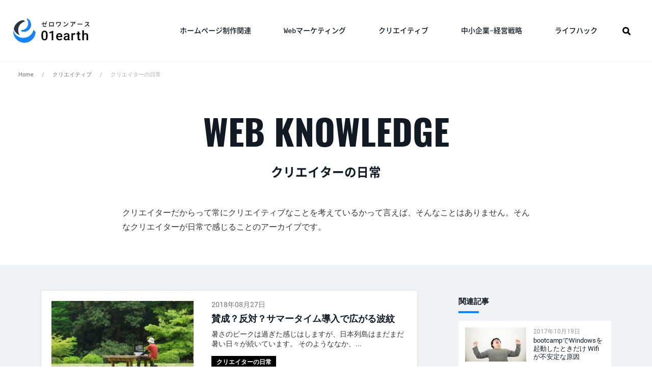

--- FILE ---
content_type: text/html; charset=UTF-8
request_url: https://01earth.jp/creative/other/
body_size: 8949
content:
<!doctype html>
<html dir="ltr" lang="ja" id="pagetop"><head prefix="og: http://ogp.me/ns# fb: http://ogp.me/ns/fb# article: http://ogp.me/ns/article#"><meta charset="UTF-8">
<link rel="dns-prefetch" href="//code.jquery.com">
<link rel="dns-prefetch" href="//pagead2.googlesyndication.com">
<link rel="dns-prefetch" href="//tpc.googlesyndication.com">
<link rel="dns-prefetch" href="//www.google-analytics.com">
<meta name="viewport" content="width=device-width, minimum-scale=0, maximum-scale=1.0"><link rel="stylesheet" href="https://01earth.jp/css/styles.css?56486311768274933">
<title>クリエイターの日常｜株式会社ゼロワンアース</title>
<meta name="description" content="クリエイターだからって常にクリエイティブなことを考えているかって言えば、そんなことはありません。そんなクリエイターが日常で感じることのアーカイブです。">
<meta name="keywords" content="クリエイターの日常">
<meta name="twitter:card" content="summary_large_image">
<meta name="twitter:site" content="@zerooneearth">
<meta name="twitter:description" content="クリエイターだからって常にクリエイティブなことを考えているかって言えば、そんなことはありません。そんなクリエイターが日常で感じることのアーカイブです。">
<meta property="fb:app_id" content="422633164779889">
<meta property="og:title" content="クリエイターの日常">
<meta property="og:url" content="https://01earth.jp/creative/other/summer-time/">
<meta property="og:type" content="company">
<meta property="og:description" content="クリエイターだからって常にクリエイティブなことを考えているかって言えば、そんなことはありません。そんなクリエイターが日常で感じることのアーカイブです。">
<meta property="og:site_name" content="利益を上げる大阪のホームページ制作会社｜ゼロワンアース">
<meta property="og:image" content="https://01earth.jp/images/upfile/2017/12/def-img.png">
<link rel="icon" href="/images/upfile/2017/06/cropped-favicon.png" sizes="32x32" />
<link rel="icon" href="/images/upfile/2017/06/cropped-favicon.png" sizes="192x192" />
<link rel="apple-touch-icon-precomposed" href="/images/upfile/2017/06/cropped-favicon.png" />
<meta name="msapplication-TileImage" content="/images/upfile/2017/06/cropped-favicon.png" />
<!-- Global site tag (gtag.js) - Google Analytics -->
<script async src="https://www.googletagmanager.com/gtag/js?id=UA-26902022-4"></script>
<script>
  window.dataLayer = window.dataLayer || [];
  function gtag(){dataLayer.push(arguments);}
  gtag('js', new Date());

  gtag('config', 'UA-26902022-4');
</script></head>
<body>
<header class="header-fix">
<div class="header">
	<div class="header-inner">
	<p class="logo" onclick="gtag('event', 'click', {'event_category': 'header','event_label': 'logo'});">
		<a href="https://01earth.jp">
			<img src="https://01earth.jp/images/logo.svg" alt="株式会社ゼロワンアース01earth" height="48" width="150">
		</a>
	</p>
	<ul class="gnav">
	
			
	<li onclick="gtag('event', 'click', {'event_category': 'gnav','event_label': 'web-create'});">
	<a href="https://01earth.jp/web-create/">ホームページ制作関連</a>
			<ul class="children">
														<li onclick="gtag('event', 'click', {'event_category': 'gnav','event_label': 'web-create'});">
				<a href="https://01earth.jp/web-create/wordpress/">WordPress</a>
				</li>
		    								<li onclick="gtag('event', 'click', {'event_category': 'gnav','event_label': 'web-create'});">
				<a href="https://01earth.jp/web-create/web-design/">Webデザイン</a>
				</li>
		    								<li onclick="gtag('event', 'click', {'event_category': 'gnav','event_label': 'web-create'});">
				<a href="https://01earth.jp/web-create/coding/">コーディング</a>
				</li>
		    								<li onclick="gtag('event', 'click', {'event_category': 'gnav','event_label': 'web-create'});">
				<a href="https://01earth.jp/web-create/photoshop/">Photoshop</a>
				</li>
		    		</ul>
		</li>
		
	<li onclick="gtag('event', 'click', {'event_category': 'gnav','event_label': 'web-marketing'});">
	<a href="https://01earth.jp/web-marketing/">Webマーケティング</a>
			<ul class="children">
														<li onclick="gtag('event', 'click', {'event_category': 'gnav','event_label': 'web-marketing'});">
				<a href="https://01earth.jp/web-marketing/contents-seo/">コンテンツSEO</a>
				</li>
		    		</ul>
		</li>
		
	<li onclick="gtag('event', 'click', {'event_category': 'gnav','event_label': 'creative'});">
	<a href="https://01earth.jp/creative/">クリエイティブ</a>
			<ul class="children">
														<li onclick="gtag('event', 'click', {'event_category': 'gnav','event_label': 'creative'});">
				<a href="https://01earth.jp/creative/other/">クリエイターの日常</a>
				</li>
		    		</ul>
		</li>
		
	<li onclick="gtag('event', 'click', {'event_category': 'gnav','event_label': 'c-strategy'});">
	<a href="https://01earth.jp/c-strategy/">中小企業-経営戦略</a>
			<ul class="children">
								</ul>
		</li>
		
	<li onclick="gtag('event', 'click', {'event_category': 'gnav','event_label': 'lifehack'});">
	<a href="https://01earth.jp/lifehack/">ライフハック</a>
			<ul class="children">
														<li onclick="gtag('event', 'click', {'event_category': 'gnav','event_label': 'lifehack'});">
				<a href="https://01earth.jp/lifehack/productivity/">業務効率化</a>
				</li>
		    		</ul>
		</li>
		</ul>
	<span class="search-btn" id="search-btn01">
		<img src="https://01earth.jp/images/icon-serch.png" height="32" width="32" alt="">
	</span>	
	
		

	<div id="spnav-open"><span><a></a></span></div>
<!-- /header-inner --></div>	
<!-- /header --></div>
</header>
<div class="breadcrumb-wrap"><div class="breadcrumb"><ul><li><a href="https://01earth.jp/">Home</a></li><li><a href="https://01earth.jp/creative/">クリエイティブ</a></li><li>クリエイターの日常</li></ul></div></div><div class="commn-hl__h">
	<p class="commn-hl__h__en">WEB KNOWLEDGE</p>
	<h1 class="commn-hl__h__tit">クリエイターの日常</h1>
	<p class="commn-hl__h__body">
		クリエイターだからって常にクリエイティブなことを考えているかって言えば、そんなことはありません。そんなクリエイターが日常で感じることのアーカイブです。	</p>
<!-- /commn-hl__h --></div>


<div class="wn__bg">
<div class="container">
<div class="content">

<div class="blog-list-two">
<a href="https://01earth.jp/creative/other/summer-time/">

<div class="blog-list-two-img">
<p>
<img src="https://01earth.jp/images/upfile/2018/08/creative-180820-320x180.jpg" alt="賛成？反対？サマータイム導入で広がる波紋のアイキャッチ画像" height="180" width="320"></p>	
</div>
<div class="blog-list-two-txt">	
<p class="bltt-date">2018年08月27日</p>
<h2 class="bltt-tit">賛成？反対？サマータイム導入で広がる波紋</h2>
<p class="bltt-boxp">暑さのピークは過ぎた感じはしますが、日本列島はまだまだ暑い日々が続いています。
そのようななか、...</p>
<p class="blog-list-two-catname cat-other">クリエイターの日常</p>
</div>

</a>
</div>


<div class="blog-list-two">
<a href="https://01earth.jp/creative/other/bootcamp-wifi2/">

<div class="blog-list-two-img">
<p>
<img src="https://01earth.jp/images/upfile/2017/10/creative-171019-320x180.jpg" alt="bootcampでWindowsを起動したときだけWifiが不安定な原因のアイキャッチ画像" height="180" width="320"></p>	
</div>
<div class="blog-list-two-txt">	
<p class="bltt-date">2017年10月19日</p>
<h2 class="bltt-tit">bootcampでWindowsを起動したときだけ
Wifiが不安定な原因</h2>
<p class="bltt-boxp">2ヶ月ほど前にbootcampのWifiが不安定になり色々と調べながら設定をいじって何とか改善したと思われた私...</p>	
<p class="blog-list-two-catname cat-other">クリエイターの日常</p>
</div>

</a>
</div>


<div class="blog-list-two">
<a href="https://01earth.jp/creative/other/tombow-eraser/">

<div class="blog-list-two-img">
<p>
<img src="https://01earth.jp/images/upfile/2017/08/other170831kv-320x180.jpg" alt="トンボ鉛筆のモノ（MONO）消しゴムにロゴが無い！目からウロコのその理由とはのアイキャッチ画像" height="180" width="320"></p>	
</div>
<div class="blog-list-two-txt">	
<p class="bltt-date">2017年09月01日</p>
<h2 class="bltt-tit">トンボ鉛筆のモノ（MONO）消しゴムに文字が無い！
目からウ...</h2>
<p class="bltt-boxp">MONO消しゴムと言えば1969年に発売され、今も定番の消しゴムですよね。
そんなトンボ鉛筆の老舗ブラン...</p>
<p class="blog-list-two-catname cat-other">クリエイターの日常</p>
</div>

</a>
</div>


<div class="blog-list-two">
<a href="https://01earth.jp/creative/other/chilirenge-chinese/">

<div class="blog-list-two-img">
<p>
<img src="https://01earth.jp/images/upfile/2017/08/other170824kv-320x180.jpg" alt="大阪市西区を放浪する　中華探訪記「中華食堂チリレンゲ」のアイキャッチ画像" height="180" width="320"></p>	
</div>
<div class="blog-list-two-txt">	
<p class="bltt-date">2017年08月24日</p>
<h2 class="bltt-tit">大阪市西区を放浪する
中華探訪記「中華食堂チリレンゲ」</h2>
<p class="bltt-boxp">ビジネスマン、若年ファミリー層からお年寄りまで、多種多様な人々が集う街、大阪市西区。
そんな大阪...</p>
<p class="blog-list-two-catname cat-other">クリエイターの日常</p>
</div>

</a>
</div>


<div class="blog-list-two">
<a href="https://01earth.jp/creative/other/password-concept/">

<div class="blog-list-two-img">
<p>
<img src="https://01earth.jp/images/upfile/2017/08/creative170817kv-320x180.jpg" alt="大文字や特殊文字のパスワードは意味がない？！今後パスワードの概念は変わるのかのアイキャッチ画像" height="180" width="320"></p>	
</div>
<div class="blog-list-two-txt">	
<p class="bltt-date">2017年08月17日</p>
<h2 class="bltt-tit">大文字や特殊文字のパスワードは意味がない？！
今後パスワ...</h2>
<p class="bltt-boxp">先日こんな記事を見つけました。


「小文字に大文字、数字や特殊文字」などを使うパスワード規則は...</p>	
<p class="blog-list-two-catname cat-other">クリエイターの日常</p>
</div>

</a>
</div>


<div class="blog-list-two">
<a href="https://01earth.jp/creative/other/bootcamp-wifi/">

<div class="blog-list-two-img">
<p>
<img src="https://01earth.jp/images/upfile/2017/08/creative-170810-0-320x180.jpg" alt="wifiが途切れる" height="180" width="320"></p>	
</div>
<div class="blog-list-two-txt">	
<p class="bltt-date">2017年08月11日</p>
<h2 class="bltt-tit">bootcamp6.1でwin10のWi-Fiが
重かったり切れてしまう時の対...</h2>
<p class="bltt-boxp">職場で使用しているMacBookAirは有線でネットにつなげていることが多いので気が付かなかったのですが、...</p>	
<p class="blog-list-two-catname cat-other">クリエイターの日常</p>
</div>

</a>
</div>


<div class="blog-list-two">
<a href="https://01earth.jp/creative/other/mandrill-curry/">

<div class="blog-list-two-img">
<p>
<img src="https://01earth.jp/images/upfile/2017/07/other170803kv-320x180.jpg" alt="大阪市西区を放浪する　カレー探訪記「マンドリル」のアイキャッチ画像" height="180" width="320"></p>	
</div>
<div class="blog-list-two-txt">	
<p class="bltt-date">2017年08月03日</p>
<h2 class="bltt-tit">大阪市西区を放浪する
カレー探訪記「マンドリル」</h2>
<p class="bltt-boxp">ビジネスマン、若年ファミリー層からお年寄りまで、多種多様な人々が集う街、大阪市西区。
そんな大阪...</p>
<p class="blog-list-two-catname cat-other">クリエイターの日常</p>
</div>

</a>
</div>


<div class="blog-list-two">
<a href="https://01earth.jp/creative/other/ad-control/">

<div class="blog-list-two-img">
<p>
<img src="https://01earth.jp/images/upfile/2017/07/create170727kv-320x180.jpg" alt="イギリスで広告の性差別を無くす規制導入に思うことのアイキャッチ画像" height="180" width="320"></p>	
</div>
<div class="blog-list-two-txt">	
<p class="bltt-date">2017年07月27日</p>
<h2 class="bltt-tit">イギリスで広告の
性差別を無くす規制導入に思うこと</h2>
<p class="bltt-boxp">性別や生まれによる差別という問題は、有史以来つねに議論されてきた世界共通の問題です。日本でも様々...</p>
<p class="blog-list-two-catname cat-other">クリエイターの日常</p>
</div>

</a>
</div>


<div class="blog-list-two">
<a href="https://01earth.jp/creative/other/facebook-emoji/">

<div class="blog-list-two-img">
<p>
<img src="https://01earth.jp/images/upfile/2017/07/creative-170721-320x180.jpg" alt="人気の絵文字" height="180" width="320"></p>	
</div>
<div class="blog-list-two-txt">	
<p class="bltt-date">2017年07月21日</p>
<h2 class="bltt-tit">Facebookの絵文字
世界的に一番使われているものが判明</h2>
<p class="bltt-boxp">今ではSNSなどで当たり前のように使用されている絵文字ですが、
日本での歴史をさかのぼるとポケベル時...</p>	
<p class="blog-list-two-catname cat-other">クリエイターの日常</p>
</div>

</a>
</div>


<div class="blog-list-two">
<a href="https://01earth.jp/creative/other/mechakucha-ramen/">

<div class="blog-list-two-img">
<p>
<img src="https://01earth.jp/images/upfile/2017/07/other170708kv-320x180.jpg" alt="大阪市西区を放浪する　ラーメン探訪記「ヌードルヤ MEーCHAーKUーCHA」のアイキャッチ画像" height="180" width="320"></p>	
</div>
<div class="blog-list-two-txt">	
<p class="bltt-date">2017年07月13日</p>
<h2 class="bltt-tit">大阪市西区を放浪する
ラーメン探訪記「ヌードルヤ MEーCHA...</h2>
<p class="bltt-boxp">ビジネスマン、若年ファミリー層からお年寄りまで、多種多様な人々が集う街、大阪市西区。そんな大阪市...</p>
<p class="blog-list-two-catname cat-other">クリエイターの日常</p>
</div>

</a>
</div>


<div class="blog-list-two">
<a href="https://01earth.jp/creative/other/tomato-ramen/">

<div class="blog-list-two-img">
<p>
<img src="https://01earth.jp/images/upfile/2017/07/other170706kv-320x180.jpg" alt="大阪市西区を放浪する　ラーメン探訪記「とまとの里　信濃路」のアイキャッチ画像" height="180" width="320"></p>	
</div>
<div class="blog-list-two-txt">	
<p class="bltt-date">2017年07月06日</p>
<h2 class="bltt-tit">大阪市西区を放浪する
ラーメン探訪記「とまとの里　信濃路」</h2>
<p class="bltt-boxp">大阪市西区って、意外とラーメン店が多いのはご存知でしょうか。中には行列ができるラーメン店も少なく...</p>
<p class="blog-list-two-catname cat-other">クリエイターの日常</p>
</div>

</a>
</div>


<div class="blog-list-two">
<a href="https://01earth.jp/creative/other/ramen/">

<div class="blog-list-two-img">
<p>
<img src="https://01earth.jp/images/upfile/2017/07/other-0704-320x180.jpg" alt="スタッフがよく行く大阪市西区のラーメン屋６選のアイキャッチ画像" height="180" width="320"></p>	
</div>
<div class="blog-list-two-txt">	
<p class="bltt-date">2017年07月05日</p>
<h2 class="bltt-tit">ゼロワンアースのスタッフがよく行く大阪市西区のラーメン屋６選</h2>
<p class="bltt-boxp">ゼロワンアースは大阪市の西区にあるのですが、近所にはラーメン屋がたくさんあります。
今日はスタッ...</p>
<p class="blog-list-two-catname cat-other">クリエイターの日常</p>
</div>

</a>
</div>


<div class="blog-list-two">
<a href="https://01earth.jp/creative/other/dq-hanafuda/">

<div class="blog-list-two-img">
<p>
<img src="https://01earth.jp/images/upfile/2017/06/other170629kv-320x180.jpg" alt="二次創作ってどこまでが合法？ドラゴンクエスト花札から見る著作権の在処のアイキャッチ画像" height="180" width="320"></p>	
</div>
<div class="blog-list-two-txt">	
<p class="bltt-date">2017年06月29日</p>
<h2 class="bltt-tit">二次創作ってどこまでが合法？
ドラゴンクエスト花札から見...</h2>
<p class="bltt-boxp">2017年8月11日にスクエア・エニックスが発売する「ドラゴンクエスト花札」である出来事が有りました。
...</p>
<p class="blog-list-two-catname cat-other">クリエイターの日常</p>
</div>

</a>
</div>


<div class="blog-list-two">
<a href="https://01earth.jp/creative/other/nijyukeigo/">

<div class="blog-list-two-img">
<p>
<img src="https://01earth.jp/images/upfile/2017/06/other-170616-320x180.jpg" alt="二重敬語" height="180" width="320"></p>	
</div>
<div class="blog-list-two-txt">	
<p class="bltt-date">2017年06月21日</p>
<h2 class="bltt-tit">ビジネスで使いがちな二重敬語を改めてチェック！</h2>
<p class="bltt-boxp">相手に敬意を表したり、大切にする気持ちを表現する「敬語」ですが、丁寧に言おうとするあまりに必要以...</p>	
<p class="blog-list-two-catname cat-other">クリエイターの日常</p>
</div>

</a>
</div>


<div class="blog-list-two">
<a href="https://01earth.jp/creative/other/americandog-hit/">

<div class="blog-list-two-img">
<p>
<img src="https://01earth.jp/images/upfile/2017/06/other170615kv-320x180.jpg" alt="ファミマのアメリカンドッグ（当たり付き）に見るワクワク感の復活のアイキャッチ画像" height="180" width="320"></p>	
</div>
<div class="blog-list-two-txt">	
<p class="bltt-date">2017年06月15日</p>
<h2 class="bltt-tit">ファミマのアメリカンドッグ（当たり付き）に見る
ワクワク...</h2>
<p class="bltt-boxp">私知らなかったんですが、ファミリーマートのアメリカンドッグに「当たり付き」があるのを皆さまご存知...</p>
<p class="blog-list-two-catname cat-other">クリエイターの日常</p>
</div>

</a>
</div>


<div class="blog-list-two">
<a href="https://01earth.jp/creative/other/kayac-meets-esports/">

<div class="blog-list-two-img">
<p>
<img src="https://01earth.jp/images/upfile/2017/06/other-170612-320x180.jpg" alt="面白法人カヤックも業務資本提携を行うeSportsって何？のアイキャッチ画像" height="180" width="320"></p>	
</div>
<div class="blog-list-two-txt">	
<p class="bltt-date">2017年06月13日</p>
<h2 class="bltt-tit">面白法人カヤックも業務資本提携を行う
eSportsって何？</h2>
<p class="bltt-boxp">面白法人カヤックが2017年6月9日に、eSports（Electronic Sports）市場を対象とした製品開発、運営に関...</p>
<p class="blog-list-two-catname cat-other">クリエイターの日常</p>
</div>

</a>
</div>


<div class="blog-list-two">
<a href="https://01earth.jp/creative/other/package-needs/">

<div class="blog-list-two-img">
<p>
<img src="https://01earth.jp/images/upfile/2017/06/other-170608kv-320x180.jpg" alt="任天堂が「化粧箱のみ」を販売する意味とはのアイキャッチ画像" height="180" width="320"></p>	
</div>
<div class="blog-list-two-txt">	
<p class="bltt-date">2017年06月08日</p>
<h2 class="bltt-tit">任天堂が「化粧箱のみ」を販売する意味とは</h2>
<p class="bltt-boxp">相変わらず品薄状態のニンテンドースイッチ。そんな中、任天堂は大人気ブランド「スプラトゥーン2」の同...</p>
<p class="blog-list-two-catname cat-other">クリエイターの日常</p>
</div>

</a>
</div>


<div class="blog-list-two">
<a href="https://01earth.jp/creative/other/autodraw/">

<div class="blog-list-two-img">
<p>
<img src="https://01earth.jp/images/upfile/2017/04/autodraw-kv-1-320x180.png" alt="AutoDraw" height="180" width="320"></p>	
</div>
<div class="blog-list-two-txt">	
<p class="bltt-date">2017年04月14日</p>
<h2 class="bltt-tit">グーグルのAIドローイングサービス「AutoDraw」ってなに？</h2>
<p class="bltt-boxp">グーグル社は2017年4月11日にAIお絵かきツール「AutoDraw」を公開しました。


AutoDraw


用意さ...</p>	
<p class="blog-list-two-catname cat-other">クリエイターの日常</p>
</div>

</a>
</div>


<div class="blog-list-two">
<a href="https://01earth.jp/creative/other/movie-ad/">

<div class="blog-list-two-img">
<p>
<img src="https://01earth.jp/images/upfile/2017/03/170329blogkv-1-320x180.png" alt="再生" height="180" width="320"></p>	
</div>
<div class="blog-list-two-txt">	
<p class="bltt-date">2017年03月29日</p>
<h2 class="bltt-tit">SNSや動画サイトの広告は今後どんな道を辿るのか</h2>
<p class="bltt-boxp">先日こんな記事を見かけました


YouTubeから広告主の離反が止まらない！　今度はペプシコ、コカコー...</p>	
<p class="blog-list-two-catname cat-other">クリエイターの日常</p>
</div>

</a>
</div>


<div class="blog-list-two">
<a href="https://01earth.jp/creative/other/ios-update/">

<div class="blog-list-two-img">
<p>
<img src="https://01earth.jp/images/upfile/2017/03/ios-update-320x180.jpg" alt="スマホを見ている女性" height="180" width="320"></p>	
</div>
<div class="blog-list-two-txt">	
<p class="bltt-date">2017年03月22日</p>
<h2 class="bltt-tit">マイナーアップデート？とんでもない！
2017年3月中にリリー...</h2>
<p class="bltt-boxp">先日こんな記事を見かけました


近づく「iOS 10.3」、アップデード前のバックアップが必須の理由（C...</p>	
<p class="blog-list-two-catname cat-other">クリエイターの日常</p>
</div>

</a>
</div>


<div class="pagination"><p class="inner"><span class="page-of">Page1/3</span><span class="current">1</span><a href="https://01earth.jp/creative/other/page/2/" class="pn-numbers">2</a><a href="https://01earth.jp/creative/other/page/3/" class="pn-numbers">3</a><a class="pn-next" href="https://01earth.jp/creative/other/page/2/">次へ ></a></p></div>

</div>

<div class="subcontent">
<div class="side-nav-img-link nav-mb">
<p class="side-nav-tit">関連記事</p>
<a href="https://01earth.jp/creative/other/bootcamp-wifi2/" class="side-nav-img-link-item">
  <p class="side-nav-img-link-item-img">
  <img src="https://01earth.jp/images/upfile/2017/10/creative-171019-120x67.jpg" alt="bootcampでWindowsを起動したときだけWifiが不安定な原因のアイキャッチ画像" height="67" width="120">  </p>
  <dl class="side-nav-img-link-item-txt">
    <dt class="side-nav-img-link-item-time">2017年10月19日</dt>
    <dd class="side-nav-img-link-item--txt">bootcampでWindowsを起動したときだけ
Wifiが不安定な原因</dd>
  </dl>
</a>
<a href="https://01earth.jp/creative/other/tombow-eraser/" class="side-nav-img-link-item">
  <p class="side-nav-img-link-item-img">
  <img src="https://01earth.jp/images/upfile/2017/08/other170831kv-120x67.jpg" alt="トンボ鉛筆のモノ（MONO）消しゴムにロゴが無い！目からウロコのその理由とはのアイキャッチ画像" height="67" width="120">  </p>
  <dl class="side-nav-img-link-item-txt">
    <dt class="side-nav-img-link-item-time">2017年9月1日</dt>
    <dd class="side-nav-img-link-item--txt">トンボ鉛筆のモノ（MONO）消しゴムに文字が無い！
目からウ...</dd>
  </dl>
</a>
<a href="https://01earth.jp/creative/other/chilirenge-chinese/" class="side-nav-img-link-item">
  <p class="side-nav-img-link-item-img">
  <img src="https://01earth.jp/images/upfile/2017/08/other170824kv-120x67.jpg" alt="大阪市西区を放浪する　中華探訪記「中華食堂チリレンゲ」のアイキャッチ画像" height="67" width="120">  </p>
  <dl class="side-nav-img-link-item-txt">
    <dt class="side-nav-img-link-item-time">2017年8月24日</dt>
    <dd class="side-nav-img-link-item--txt">大阪市西区を放浪する
中華探訪記「中華食堂チリレンゲ」</dd>
  </dl>
</a>
<!-- side-nav-img-link --></div>
  
<div class="nav-mb">
<p class="side-nav-tit">Archive</p>
<div class="org-pdm">
<select name="archive-dropdown" onChange='document.location.href=this.options[this.selectedIndex].value;'>
<option value="">過去の記事一覧</option>
	<option value='https://01earth.jp/2020/01/'> 2020年1月 &nbsp;(1)</option>
	<option value='https://01earth.jp/2019/09/'> 2019年9月 &nbsp;(2)</option>
	<option value='https://01earth.jp/2019/08/'> 2019年8月 &nbsp;(3)</option>
	<option value='https://01earth.jp/2019/07/'> 2019年7月 &nbsp;(1)</option>
	<option value='https://01earth.jp/2019/06/'> 2019年6月 &nbsp;(5)</option>
	<option value='https://01earth.jp/2019/05/'> 2019年5月 &nbsp;(3)</option>
	<option value='https://01earth.jp/2019/04/'> 2019年4月 &nbsp;(3)</option>
	<option value='https://01earth.jp/2019/03/'> 2019年3月 &nbsp;(5)</option>
	<option value='https://01earth.jp/2019/02/'> 2019年2月 &nbsp;(8)</option>
	<option value='https://01earth.jp/2019/01/'> 2019年1月 &nbsp;(7)</option>
	<option value='https://01earth.jp/2018/12/'> 2018年12月 &nbsp;(8)</option>
	<option value='https://01earth.jp/2018/11/'> 2018年11月 &nbsp;(10)</option>
	<option value='https://01earth.jp/2018/10/'> 2018年10月 &nbsp;(13)</option>
	<option value='https://01earth.jp/2018/09/'> 2018年9月 &nbsp;(9)</option>
	<option value='https://01earth.jp/2018/08/'> 2018年8月 &nbsp;(12)</option>
	<option value='https://01earth.jp/2018/07/'> 2018年7月 &nbsp;(14)</option>
	<option value='https://01earth.jp/2018/06/'> 2018年6月 &nbsp;(14)</option>
	<option value='https://01earth.jp/2018/05/'> 2018年5月 &nbsp;(14)</option>
	<option value='https://01earth.jp/2018/04/'> 2018年4月 &nbsp;(14)</option>
	<option value='https://01earth.jp/2018/03/'> 2018年3月 &nbsp;(12)</option>
	<option value='https://01earth.jp/2018/02/'> 2018年2月 &nbsp;(10)</option>
	<option value='https://01earth.jp/2018/01/'> 2018年1月 &nbsp;(14)</option>
	<option value='https://01earth.jp/2017/12/'> 2017年12月 &nbsp;(13)</option>
	<option value='https://01earth.jp/2017/11/'> 2017年11月 &nbsp;(13)</option>
	<option value='https://01earth.jp/2017/10/'> 2017年10月 &nbsp;(23)</option>
	<option value='https://01earth.jp/2017/09/'> 2017年9月 &nbsp;(25)</option>
	<option value='https://01earth.jp/2017/08/'> 2017年8月 &nbsp;(27)</option>
	<option value='https://01earth.jp/2017/07/'> 2017年7月 &nbsp;(24)</option>
	<option value='https://01earth.jp/2017/06/'> 2017年6月 &nbsp;(24)</option>
	<option value='https://01earth.jp/2017/05/'> 2017年5月 &nbsp;(1)</option>
	<option value='https://01earth.jp/2017/04/'> 2017年4月 &nbsp;(3)</option>
	<option value='https://01earth.jp/2017/03/'> 2017年3月 &nbsp;(6)</option>
	<option value='https://01earth.jp/2017/02/'> 2017年2月 &nbsp;(10)</option>
	<option value='https://01earth.jp/2017/01/'> 2017年1月 &nbsp;(11)</option>
	<option value='https://01earth.jp/2016/12/'> 2016年12月 &nbsp;(12)</option>
	<option value='https://01earth.jp/2016/11/'> 2016年11月 &nbsp;(15)</option>
	<option value='https://01earth.jp/2016/10/'> 2016年10月 &nbsp;(16)</option>
	<option value='https://01earth.jp/2016/09/'> 2016年9月 &nbsp;(17)</option>
	<option value='https://01earth.jp/2016/08/'> 2016年8月 &nbsp;(19)</option>
	<option value='https://01earth.jp/2016/07/'> 2016年7月 &nbsp;(17)</option>
	<option value='https://01earth.jp/2016/06/'> 2016年6月 &nbsp;(22)</option>
	<option value='https://01earth.jp/2016/05/'> 2016年5月 &nbsp;(17)</option>
	<option value='https://01earth.jp/2016/04/'> 2016年4月 &nbsp;(19)</option>
	<option value='https://01earth.jp/2016/03/'> 2016年3月 &nbsp;(26)</option>
	<option value='https://01earth.jp/2016/02/'> 2016年2月 &nbsp;(32)</option>
	<option value='https://01earth.jp/2016/01/'> 2016年1月 &nbsp;(18)</option>
	<option value='https://01earth.jp/2015/12/'> 2015年12月 &nbsp;(21)</option>
	<option value='https://01earth.jp/2015/11/'> 2015年11月 &nbsp;(19)</option>
	<option value='https://01earth.jp/2015/10/'> 2015年10月 &nbsp;(21)</option>
	<option value='https://01earth.jp/2015/09/'> 2015年9月 &nbsp;(24)</option>
	<option value='https://01earth.jp/2015/08/'> 2015年8月 &nbsp;(20)</option>
</select>
</div>
</div>


<div class="side-nav-tags">
<p class="side-nav-tit">キーワード</p>
<ul>
<li><a href="https://01earth.jp/tag/figma/">Figma (10)</a></li><li><a href="https://01earth.jp/tag/speeding-up/">高速化 (2)</a></li><li><a href="https://01earth.jp/tag/security/">セキュリティ (1)</a></li><li><a href="https://01earth.jp/tag/plugin/">プラグイン (7)</a></li><li><a href="https://01earth.jp/tag/advanced-custom-field/">Advanced Custom Fields (2)</a></li><li><a href="https://01earth.jp/tag/statistics/">統計 (7)</a></li><li><a href="https://01earth.jp/tag/content-marketing/">コンテンツマーケティング (48)</a></li><li><a href="https://01earth.jp/tag/writing/">ライティング (11)</a></li><li><a href="https://01earth.jp/tag/googleanalytics/">Googleアナリティクス (12)</a></li><li><a href="https://01earth.jp/tag/application/">アプリ (30)</a></li><li><a href="https://01earth.jp/tag/motivation/">モチベーション管理 (9)</a></li><li><a href="https://01earth.jp/tag/info-gathering/">情報収集 (19)</a></li></ul>
</div>



</div></div>
</div>

<div class="common-cv block-pboth block-bt">
  <p class="common-cv__en">WEBSITE DESIGN REQUEST</p>
  <h2 class="common-cv__tit">ホームページ制作・リニューアルの<br class="pc-none">ご相談はお気軽に</h2>
  <address class="common-cv__inner">
    <p class="common-cv__logo">
      <img src="https://01earth.jp/images/logo.svg" alt="株式会社ゼロワンアース01earth" height="48" width="150">
    </p>
    <div class="common-cv__tel">
      <p class="common-cv__tel__no">
        <span class="common-cv__tel__name">TEL</span>
        06-6537-9941
        <span class="common-cv__tel__time">平日 9：00〜19：00</span>
      </p>
      <p class="common__cv__tel__add">
        〒550-0012 大阪府大阪市西区立売堀2-5−41
      </p>
    <!-- /common-cv__tel --></div>
    <a class="common-cv__inq-btn" onclick="gtag('event', 'click', {'event_category': 'commonFooter','event_label': 'cvBtn'});" href="https://01earth.jp/contact/">
      ホームページ制作を相談する
    </a>
  <!-- /common-cv__inner --></address>
<!-- /common-cv --></div>  
<footer>
<div class="footer">
    <div class="footer-inner">
      <ul class="foot-cat-nav">
        <li>
          <span>WEB SITE DESIGN</span>
          <ul>
            <li><a href="https://01earth.jp/website-design/">ホームページ制作</a></li>
            <li><a href="https://01earth.jp/website-design/flow/">ホームページ制作の流れ</a></li>
            <li><a href="https://01earth.jp/website-design/order-flow/">ご依頼いただくまでの流れ</a></li>
            <li><a href="https://01earth.jp/website-design/it-hojo/">IT導入補助金に関して</a></li>
            <li><a href="https://01earth.jp/case/">ホームページ制作実績</a></li>
            <li><a href="https://01earth.jp/owned-media/">オウンドメディア構築</a></li>
            <li><a href="https://01earth.jp/seo/">SEO対策</a></li>
            <li><a href="https://01earth.jp/maintenance/">運営・保守</a></li>
            <li><a href="https://01earth.jp/subcontract/">制作請負</a></li>
          </ul>
        </li>
        <li>
          <a href="https://01earth.jp/web-knowledge/">WEB KNOWLEDGE</a>
          <ul>
            	<li class="cat-item cat-web-create cat-item-4"><a href="https://01earth.jp/web-create/" title="Web業界のトレンドの動きはとても速く、今の最新がいつまでも続くものではありません。ホームページ制作には常に変化が付きまといます。そんなWeb業界の情報アーカイブです。">ホームページ制作関連</a>
</li>
	<li class="cat-item cat-web-marketing cat-item-1"><a href="https://01earth.jp/web-marketing/" title="WebマーケティングもWeb制作と同じく日々新しい情報を耳にする動きの速い業界です。集客からコンバージョンに至るまでのプロセスを設計することがWebマーケティングの妙です。">Webマーケティング</a>
</li>
	<li class="cat-item cat-creative cat-item-49 current-cat-parent current-cat-ancestor"><a href="https://01earth.jp/creative/" title="クリエイティブは広告の制作物を差すことが多いイメージですが、言葉本来の意味は「創造的な」であり、創造的なモノは広告のみならず日常に溢れています。そんなクリエイティブをお届けしています。">クリエイティブ</a>
</li>
	<li class="cat-item cat-c-strategy cat-item-19"><a href="https://01earth.jp/c-strategy/" title="小規模企業が行う戦略のセオリーは限りある経営資源をいかに無駄なく、効率的に配分するか。Web戦略にからめ小規模企業の経営戦略について触れて行きます。">中小企業-経営戦略</a>
</li>
	<li class="cat-item cat-lifehack cat-item-48"><a href="https://01earth.jp/lifehack/" title="業務効率化は仕事のみではなくプライベート、生活を豊かにするものです。業務効率化により時短が図れれば、生産性は向上し、生産性の向上は評価の向上、対価の向上に寄与します。">ライフハック</a>
</li>
          </ul>
        </li>
        <li>
         <span>OTHER</span>
          <ul>
            <li><a href="https://01earth.jp/sound/">音楽制作</a></li>
            <li><a href="https://01earth.jp/graphic/">グラフィック制作</a></li>
            <li><a href="https://01earth.jp/agreement/">サイト利用規約</a></li>
            <li><a href="https://01earth.jp/privacy/">プライバシーポリシー</a></li>
            <li><a href="https://01earth.jp/password-g/">パスワードジェネレーター</a></li>
            <li><a href="https://01earth.jp/ip-checker/">IPアドレスチェッカー</a></li>
          </ul>          
        </li>
        <li>
          <span>COMPANY</span>
          <ul>
            <li><a href="https://01earth.jp/company/">会社案内</a></li>
            <li><a href="https://01earth.jp/recruit/">採用情報</a></li>
            <li><a href="https://01earth.jp/news/">お知らせ</a></li>
            <li><a href="https://01earth.jp/area/">制作対応エリア</a></li>
            <li><a href="https://01earth.jp/contact/">お問い合わせ</a></li>
          </ul>
        </li>
        <li>
          <span>SNS</span>
          <ul>
            <li><a href="https://www.facebook.com/01earth/" target="_blank">Facebook</a></li>
            <li><a href="https://twitter.com/zerooneearth" target="_blank">Twitter</a></li>
          </ul>
        </li>
      </ul>
    <!-- /inner --></div>
  <p class="copyright">
        Copyright Ⓒ 01earth.,inc. All Rights Reserved.
      </p>
  <!-- /footer --></div> 
</footer>
<div id="scrolltotop"><a href="#pagetop"><span></span></a></div>
<div id="search-window">
  <div class="search-box">
 <form name="search_form" method="get" action="https://01earth.jp">
 <input type="hidden" name="post_type" value="post">
 <input type="text" name="s" value="">
 <button><img src="https://01earth.jp/images/icon-serch.png" height="32" width="32" alt="検索"></button>
 </form>
 </div>
  
</div>
<script src="https://01earth.jp/js/jquery-3.2.1.min.js"></script>
<script src="https://01earth.jp/js/jquery-migrate-3.0.0.min.js"></script>
<script src="https://01earth.jp/js/common.js?ver=56987462151768274933"></script>
<script>
$(window).load(function(){
  var subHeight = $('.subcontent').height(); 
  var contentHeight = $('.content__single').height(); 
  if (contentHeight > subHeight ) { 
    var sidefix = $('.lnav-fix');
    var sidefixHeight = sidefix.height(); 
    var sidefixPosi = 83;
    var contOff = $('.content__single').offset().top; 
    var hideobj = contOff - sidefixPosi; 
    var machi = sidefixHeight - hideobj; 
    var fixofset = sidefix.offset().top;
    var fixsidetop = fixofset - sidefixPosi;
     $(window).scroll(function () {
          if($(window).scrollTop() > fixsidetop) {
            var containerHeight = $('.container__single').height(); 
            var docScroll = $(window).scrollTop(); 
            var machsize = containerHeight - docScroll;
            if (machsize < machi) {
              sidefix.addClass('lnav-fix-bottom');
               sidefix.removeClass('lnav-fix-top');
             }
             else{
              sidefix.addClass('lnav-fix-top');
              sidefix.removeClass('lnav-fix-bottom'); 
             }  
          }else{
          sidefix.removeClass('lnav-fix-top');
        }
    });
  };
});
</script>
<script id="tagjs" type="text/javascript">
  (function () {
    var tagjs = document.createElement("script");
    var s = document.getElementsByTagName("script")[0];
    tagjs.async = true;
    tagjs.src = "//s.yjtag.jp/tag.js#site=bpyXFPZ";
    s.parentNode.insertBefore(tagjs, s);
  }());
</script>
<noscript>
  <iframe src="//b.yjtag.jp/iframe?c=bpyXFPZ" width="1" height="1" frameborder="0" scrolling="no" marginheight="0" marginwidth="0"></iframe>
</noscript></body>
</html>

--- FILE ---
content_type: text/css
request_url: https://01earth.jp/css/styles.css?56486311768274933
body_size: 39812
content:
html,body,div,span,applet,object,iframe,h1,h2,h3,h4,h5,h6,p,blockquote,pre,a,abbr,acronym,address,big,cite,code,del,dfn,em,img,ins,kbd,q,s,samp,small,strike,strong,sub,sup,tt,var,b,u,i,center,dl,dt,dd,ol,ul,li,fieldset,form,label,legend,table,caption,tbody,tfoot,thead,tr,th,td,article,aside,canvas,details,embed,figure,figcaption,footer,header,hgroup,menu,nav,output,ruby,section,summary,time,mark,audio,video{margin:0;padding:0;border:0;font:inherit;font-size:100%;vertical-align:baseline}html{line-height:1}ol,ul{list-style:none}table{border-collapse:collapse;border-spacing:0}caption,th,td{text-align:left;font-weight:normal;vertical-align:middle}q,blockquote{quotes:none}q:before,q:after,blockquote:before,blockquote:after{content:"";content:none}a img{border:none}article,aside,details,figcaption,figure,footer,header,hgroup,main,menu,nav,section,summary{display:block}*{outline:none}img{max-width:100%;margin:0;padding:0;vertical-align:bottom;height:auto;width:auto\9}video embed,video object,video iframe{width:100%;height:auto}@font-face{font-family:'NSJ';font-style:normal;font-weight:100;src:url("../fonts/NotoSansCJKjp-Thin.woff2") format("woff2"),url("../fonts/NotoSansCJKjp-Thin.woff") format("woff"),url("../fonts/NotoSansCJKjp-Thin.otf") format("opentype"),url("../fonts/NotoSansCJKjp-Thin.eot");font-display:swap}@font-face{font-family:'NSJ';font-style:normal;font-weight:200;src:url("../fonts/NotoSansCJKjp-Light.woff2") format("woff2"),url("../fonts/NotoSansCJKjp-Light.woff") format("woff"),url("../fonts/NotoSansCJKjp-Light.otf") format("opentype"),url("../fonts/NotoSansCJKjp-Light.eot");font-display:swap}@font-face{font-family:'NSJ';font-style:normal;font-weight:300;src:url("../fonts/NotoSansCJKjp-DemiLight.woff2") format("woff2"),url("../fonts/NotoSansCJKjp-DemiLight.woff") format("woff"),url("../fonts/NotoSansCJKjp-DemiLight.otf") format("opentype"),url("../fonts/NotoSansCJKjp-DemiLight.eot");font-display:swap}@font-face{font-family:'NSJ';font-style:normal;font-weight:400;src:url("../fonts/NotoSansCJKjp-Regular.woff2") format("woff2"),url("../fonts/NotoSansCJKjp-Regular.woff") format("woff"),url("../fonts/NotoSansCJKjp-Regular.otf") format("opentype"),url("../fonts/NotoSansCJKjp-Regular.eot");font-display:swap}@font-face{font-family:'NSJ';font-style:normal;font-weight:500;src:url("../fonts/NotoSansCJKjp-Medium.woff2") format("woff2"),url("../fonts/NotoSansCJKjp-Medium.woff") format("woff"),url("../fonts/NotoSansCJKjp-Medium.otf") format("opentype"),url("../fonts/NotoSansCJKjp-Medium.eot");font-display:swap}@font-face{font-family:'NSJ';font-style:normal;font-weight:700;src:url("../fonts/NotoSansCJKjp-Bold.woff2") format("woff2"),url("../fonts/NotoSansCJKjp-Bold.woff") format("woff"),url("../fonts/NotoSansCJKjp-Bold.otf") format("opentype"),url("../fonts/NotoSansCJKjp-Bold.eot");font-display:swap}@font-face{font-family:'NSJ';font-style:normal;font-weight:900;src:url("../fonts/NotoSansCJKjp-Black.woff2") format("woff2"),url("../fonts/NotoSansCJKjp-Black.woff") format("woff"),url("../fonts/NotoSansCJKjp-Black.otf") format("opentype"),url("../fonts/NotoSansCJKjp-Black.eot");font-display:swap}@font-face{font-family:'GENJ';font-style:normal;font-weight:100;src:url("../fonts/GenJyuuGothicX-ExtraLight.woff2") format("woff2"),url("../fonts/GenJyuuGothicX-ExtraLight.woff") format("woff"),url("../fonts/GenJyuuGothicX-ExtraLight.ttf") format("truetype"),url("../fonts/GenJyuuGothicX-ExtraLight.eot");font-display:swap}@font-face{font-family:'GENJ';font-style:normal;font-weight:200;src:url("../fonts/GenJyuuGothicX-Light.woff2") format("woff2"),url("../fonts/GenJyuuGothicX-Light.woff") format("woff"),url("../fonts/GenJyuuGothicX-Light.ttf") format("truetype"),url("../fonts/GenJyuuGothicX-Light.eot");font-display:swap}@font-face{font-family:'GENJ';font-style:normal;font-weight:400;src:url("../fonts/GenJyuuGothicX-Regular.woff2") format("woff2"),url("../fonts/GenJyuuGothicX-Regular.woff") format("woff"),url("../fonts/GenJyuuGothicX-Regular.ttf") format("truetype"),url("../fonts/GenJyuuGothicX-Regular.eot");font-display:swap}@font-face{font-family:'GENJ';font-style:normal;font-weight:500;src:url("../fonts/GenJyuuGothicX-Medium.woff2") format("woff2"),url("../fonts/GenJyuuGothicX-Medium.woff") format("woff"),url("../fonts/GenJyuuGothicX-Medium.ttf") format("truetype"),url("../fonts/GenJyuuGothicX-Medium.eot");font-display:swap}@font-face{font-family:'GENJ';font-style:normal;font-weight:700;src:url("../fonts/GenJyuuGothicX-Bold.woff2") format("woff2"),url("../fonts/GenJyuuGothicX-Bold.woff") format("woff"),url("../fonts/GenJyuuGothicX-Bold.ttf") format("truetype"),url("../fonts/GenJyuuGothicX-Bold.eot");font-display:swap}@font-face{font-family:'GENJ';font-style:normal;font-weight:900;src:url("../fonts/GenJyuuGothicX-Heavy.woff2") format("woff2"),url("../fonts/GenJyuuGothicX-Heavy.woff") format("woff"),url("../fonts/GenJyuuGothicX-Heavy.ttf") format("truetype"),url("../fonts/GenJyuuGothicX-Heavy.eot");font-display:swap}@font-face{font-family:'Dosis';font-style:normal;font-weight:200;src:url("../fonts/Dosis-ExtraLight.woff") format("woff"),url("../fonts/Dosis-ExtraLight.ttf") format("truetype"),url("../fonts/Dosis-ExtraLight.eot")}@font-face{font-family:'Dosis';font-style:normal;font-weight:300;src:url("../fonts/Dosis-Light.woff") format("woff"),url("../fonts/Dosis-Light.ttf") format("truetype"),url("../fonts/Dosis-Light.eot")}@font-face{font-family:'Dosis';font-style:normal;font-weight:400;src:url("../fonts/Dosis-Regular.woff") format("woff"),url("../fonts/Dosis-Regular.ttf") format("truetype"),url("../fonts/Dosis-Regular.eot")}@font-face{font-family:'Dosis';font-style:normal;font-weight:500;src:url("../fonts/Dosis-Medium.woff") format("woff"),url("../fonts/Dosis-Medium.ttf") format("truetype"),url("../fonts/Dosis-Medium.eot")}@font-face{font-family:'Dosis';font-style:normal;font-weight:600;src:url("../fonts/Dosis-SemiBold.woff") format("woff"),url("../fonts/Dosis-SemiBold.ttf") format("truetype"),url("../fonts/Dosis-SemiBold.eot")}@font-face{font-family:'Dosis';font-style:normal;font-weight:700;src:url("../fonts/Dosis-Bold.woff") format("woff"),url("../fonts/Dosis-Bold.ttf") format("truetype"),url("../fonts/Dosis-Bold.eot")}@font-face{font-family:'Dosis';font-style:normal;font-weight:800;src:url("../fonts/Dosis-ExtraBold.woff") format("woff"),url("../fonts/Dosis-ExtraBold.ttf") format("truetype"),url("../fonts/Dosis-ExtraBold.eot")}@font-face{font-family:'Oswald';font-style:normal;font-weight:200;src:url("../fonts/Oswald-ExtraLight.woff2") format("woff2"),url("../fonts/Oswald-ExtraLight.woff") format("woff"),url("../fonts/Oswald-ExtraLight.ttf") format("truetype"),url("../fonts/Oswald-ExtraLight.eot")}@font-face{font-family:'Oswald';font-style:normal;font-weight:300;src:url("../fonts/Oswald-Light.woff2") format("woff2"),url("../fonts/Oswald-Light.woff") format("woff"),url("../fonts/Oswald-Light.ttf") format("truetype"),url("../fonts/Oswald-Light.eot")}@font-face{font-family:'Oswald';font-style:normal;font-weight:400;src:url("../fonts/Oswald-Regular.woff2") format("woff2"),url("../fonts/Oswald-Regular.woff") format("woff"),url("../fonts/Oswald-Regular.ttf") format("truetype"),url("../fonts/Oswald-Regular.eot")}@font-face{font-family:'Oswald';font-style:normal;font-weight:500;src:url("../fonts/Oswald-Medium.woff2") format("woff2"),url("../fonts/Oswald-Medium.woff") format("woff"),url("../fonts/Oswald-Medium.ttf") format("truetype"),url("../fonts/Oswald-Medium.eot")}@font-face{font-family:'Oswald';font-style:normal;font-weight:600;src:url("../fonts/Oswald-SemiBold.woff2") format("woff2"),url("../fonts/Oswald-SemiBold.woff") format("woff"),url("../fonts/Oswald-SemiBold.ttf") format("truetype"),url("../fonts/Oswald-SemiBold.eot")}@font-face{font-family:'Oswald';font-style:normal;font-weight:700;src:url("../fonts/Oswald-Bold.woff2") format("woff2"),url("../fonts/Oswald-Bold.woff") format("woff"),url("../fonts/Oswald-Bold.ttf") format("truetype"),url("../fonts/Oswald-Bold.eot")}@font-face{font-family:'Roboto';font-style:normal;font-weight:100;src:url("../fonts/Roboto-Thin.woff2") format("woff2"),url("../fonts/Roboto-Thin.woff") format("woff"),url("../fonts/Roboto-Thin.ttf") format("truetype"),url("../fonts/Roboto-Thin.eot")}@font-face{font-family:'Roboto';font-style:normal;font-weight:300;src:url("../fonts/Roboto-Light.woff2") format("woff2"),url("../fonts/Roboto-Light.woff") format("woff"),url("../fonts/Roboto-Light.ttf") format("truetype"),url("../fonts/Roboto-Light.eot")}@font-face{font-family:'Roboto';font-style:normal;font-weight:400;src:url("../fonts/Roboto-Regular.woff2") format("woff2"),url("../fonts/Roboto-Regular.woff") format("woff"),url("../fonts/Roboto-Regular.ttf") format("truetype"),url("../fonts/Roboto-Regular.eot")}@font-face{font-family:'Roboto';font-style:normal;font-weight:500;src:url("../fonts/Roboto-Medium.woff2") format("woff2"),url("../fonts/Roboto-Medium.woff") format("woff"),url("../fonts/Roboto-Medium.ttf") format("truetype"),url("../fonts/Roboto-Medium.eot")}@font-face{font-family:'Roboto';font-style:normal;font-weight:700;src:url("../fonts/Roboto-Bold.woff2") format("woff2"),url("../fonts/Roboto-Bold.woff") format("woff"),url("../fonts/Roboto-Bold.ttf") format("truetype"),url("../fonts/Roboto-Bold.eot")}@font-face{font-family:'Roboto';font-style:normal;font-weight:900;src:url("../fonts/Roboto-Black.woff2") format("woff2"),url("../fonts/Roboto-Black.woff") format("woff"),url("../fonts/Roboto-Black.ttf") format("truetype"),url("../fonts/Roboto-Black.eot")}@font-face{font-family:'Roboto Mono';font-style:normal;font-weight:100;src:url("../fonts/RobotoMono-Thin.woff2") format("woff2"),url("../fonts/RobotoMono-Thin.woff") format("woff"),url("../fonts/RobotoMono-Thin.ttf") format("truetype"),url("../fonts/RobotoMono-Thin.eot")}@font-face{font-family:'Roboto Mono';font-style:normal;font-weight:300;src:url("../fonts/RobotoMono-Light.woff2") format("woff2"),url("../fonts/RobotoMono-Light.woff") format("woff"),url("../fonts/RobotoMono-Light.ttf") format("truetype"),url("../fonts/RobotoMono-Light.eot")}@font-face{font-family:'Roboto Mono';font-style:normal;font-weight:400;src:url("../fonts/RobotoMono-Regular.woff2") format("woff2"),url("../fonts/RobotoMono-Regular.woff") format("woff"),url("../fonts/RobotoMono-Regular.ttf") format("truetype"),url("../fonts/RobotoMono-Regular.eot")}@font-face{font-family:'Roboto Mono';font-style:normal;font-weight:500;src:url("../fonts/RobotoMono-Medium.woff2") format("woff2"),url("../fonts/RobotoMono-Medium.woff") format("woff"),url("../fonts/RobotoMono-Medium.ttf") format("truetype"),url("../fonts/RobotoMono-Medium.eot")}@font-face{font-family:'Roboto Mono';font-style:normal;font-weight:700;src:url("../fonts/RobotoMono-Bold.woff2") format("woff2"),url("../fonts/RobotoMono-Bold.woff") format("woff"),url("../fonts/RobotoMono-Bold.ttf") format("truetype"),url("../fonts/RobotoMono-Bold.eot")}@font-face{font-family:'SourceCodePro';font-style:normal;font-weight:200;src:url("../fonts/SourceCodePro-ExtraLight.woff2") format("woff2"),url("../fonts/SourceCodePro-ExtraLight.woff") format("woff"),url("../fonts/SourceCodePro-ExtraLight.otf") format("opentype"),url("../fonts/SourceCodePro-ExtraLight.eot")}@font-face{font-family:'SourceCodePro';font-style:normal;font-weight:300;src:url("../fonts/SourceCodePro-Light.woff2") format("woff2"),url("../fonts/SourceCodePro-Light.woff") format("woff"),url("../fonts/SourceCodePro-Light.otf") format("opentype"),url("../fonts/SourceCodePro-Light.eot")}@font-face{font-family:'SourceCodePro';font-style:normal;font-weight:400;src:url("../fonts/SourceCodePro-Regular.woff2") format("woff2"),url("../fonts/SourceCodePro-Regular.woff") format("woff"),url("../fonts/SourceCodePro-Regular.otf") format("opentype"),url("../fonts/SourceCodePro-Regular.eot")}@font-face{font-family:'SourceCodePro';font-style:normal;font-weight:500;src:url("../fonts/SourceCodePro-Medium.woff2") format("woff2"),url("../fonts/SourceCodePro-Medium.woff") format("woff"),url("../fonts/SourceCodePro-Medium.otf") format("opentype"),url("../fonts/SourceCodePro-Medium.eot")}@font-face{font-family:'SourceCodePro';font-style:normal;font-weight:600;src:url("../fonts/SourceCodePro-Semibold.woff2") format("woff2"),url("../fonts/SourceCodePro-Semibold.woff") format("woff"),url("../fonts/SourceCodePro-Semibold.otf") format("opentype"),url("../fonts/SourceCodePro-Semibold.eot")}@font-face{font-family:'SourceCodePro';font-style:normal;font-weight:700;src:url("../fonts/SourceCodePro-Bold.woff2") format("woff2"),url("../fonts/SourceCodePro-Bold.woff") format("woff"),url("../fonts/SourceCodePro-Bold.otf") format("opentype"),url("../fonts/SourceCodePro-Bold.eot")}@font-face{font-family:'SourceCodePro';font-style:normal;font-weight:900;src:url("../fonts/SourceCodePro-Black.woff2") format("woff2"),url("../fonts/SourceCodePro-Black.woff") format("woff"),url("../fonts/SourceCodePro-Black.otf") format("opentype"),url("../fonts/SourceCodePro-Black.eot")}@font-face{font-family:YuGothicM;src:local(Yu Gothic Medium)}a:link,a:visited{color:#2A7DE4;text-decoration:underline}span.clickWhite{display:block;border-radius:50%;width:50px;height:50px;margin-left:-25px;margin-top:-25px;position:absolute;animation:ripple-effect 2s;background:#fff;left:50%;top:50%;z-index:99}@keyframes ripple-effect{0%{transform:scale(1);opacity:0.4}100%{transform:scale(100);opacity:0}}ol{margin-bottom:30px}ol li{list-style:decimal;margin:0 0 1em 2em;text-align:left;font-size:1.4rem;font-weight:bold;color:#26292C;line-height:140%}li ol{margin-top:10px}body{font-family:'Roboto', "游ゴシック体", "Yu Gothic", YuGothic,YuGothicM, Helvetica, "ヒラギノ角ゴ Pro W3", "Hiragino Kaku Gothic Pro", Arial, "メイリオ", Meiryo, sans-serif;color:#333;text-align:center;-webkit-font-smoothing:antialiased;-webkit-text-size-adjust:100%}.header{width:100%;position:fixed;background:#fff;z-index:9999;-webkit-box-sizing:border-box;-moz-box-sizing:border-box;box-sizing:border-box;-webkit-transform:translateZ(0);transform:translateZ(0);box-shadow:rgba(0,0,0,0.07) 0px 2px 2px -1px;-webkit-box-shadow:rgba(0,0,0,0.07) 0px 2px 2px -1px;-moz-box-shadow:rgba(0,0,0,0.07) 0px 2px 2px -1px}.header-inner{background:#fff}.header-fix:after{content:'';width:100%;display:block}.search-btn{cursor:pointer;line-height:50px;width:50px;height:50px;text-align:center;-webkit-box-sizing:border-box;-moz-box-sizing:border-box;box-sizing:border-box}.search-btn img{vertical-align:middle}.search-btn.search-close:after{-webkit-box-sizing:border-box;-moz-box-sizing:border-box;box-sizing:border-box;cursor:pointer;position:absolute;content:'×';text-align:center;background:#000;color:#fff;border-radius:50%;font-size:18px}#search-window{display:block;position:fixed;right:-900px;z-index:99999999999;transition:all .2s linear}.search-box{overflow:hidden;*zoom:1}.search-box input[type=text]{-webkit-box-sizing:border-box;-moz-box-sizing:border-box;box-sizing:border-box;border:1px solid #E8EAEE;border-right:0;width:230px;height:50px;vertical-align:middle;padding:0 10px;border-radius:0;float:left;background:#fff;font-size:16px !important}.search-box button{width:50px;-webkit-box-sizing:border-box;-moz-box-sizing:border-box;box-sizing:border-box;border:1px solid #E8EAEE;border-left:0;height:50px;vertical-align:middle;text-align:center;float:left;background:#fff;line-height:100%;margin:0;outline:none;cursor:pointer;color:#fff}.search-box button img{width:16px}.kv-temp{background:#1683FB;overflow:hidden;*zoom:1;color:#fff;text-align:center}.breadcrumb-wrap{width:100%}.breadcrumb{text-align:left}.breadcrumb li{display:inline-block;color:#aaa}.breadcrumb li a{color:#777}.breadcrumb li+li:before{content:'/';padding-right:16px}#post-single{overflow:hidden;*zoom:1}.content__single{background:#fff}.foot-contact{color:#fff}.foot-contact-inner{position:relative;margin:0 auto}.foot-contact-bg{position:absolute;z-index:-1}.foot-eng-tit{font-family:Roboto;letter-spacing:.2em;font-weight:700}.foot-contact-tel{background:url("../images/contact-icon-tel.svg") left center no-repeat;text-align:left;font-family:Roboto;font-weight:700}.foot-contact-time{-webkit-box-pack:start;-ms-flex-pack:start;-webkit-justify-content:flex-start;justify-content:flex-start}.foot-contact-time dt{font-weight:bold}.foot-contact-time dd{padding-left:1em}.foot-contact-time dd+dt{padding-left:1.5em}.foot-address{font-weight:bold;line-height:140%;text-align:left}.foot-address span{font-size:90%}.foot-contact-btn a{width:100%;-webkit-box-sizing:border-box;-moz-box-sizing:border-box;box-sizing:border-box;display:block;position:relative;color:#fff;background:#1683FB;-webkit-box-shadow:0px 0px 2px 0px rgba(0,0,0,0.1);box-shadow:0px 0px 2px 0px rgba(0,0,0,0.1);text-decoration:none}.common-area-tit{color:#111922;font-weight:bold;margin-bottom:.8em}.common-area-txt{text-align:left}.footer .site-domain{font-weight:700}.footer-inner{background:#2B3441}.foot-nav a{text-decoration:none;color:#fff;position:relative;font-family:Dosis;font-weight:bold}.foot-nav a+a{padding-left:1em}.foot-nav a+a:before{content:'/';padding-right:1em}.foot-nav a+a:hover:before{color:#fff}.foot-cat-nav li a,.foot-cat-nav li span{font-weight:bold}.foot-cat-nav li ul li a{font-weight:normal}.foot-cat-nav li a,.foot-cat-nav li span{color:#fff;text-decoration:none;display:block}.side__sns{width:100%;-webkit-box-pack:justify;-ms-flex-pack:justify;-webkit-justify-content:space-between;justify-content:space-between}.side__sns li{width:48%}.side__sns li a{width:100%;display:block;height:40px;line-height:40px}.side__sns li a img{vertical-align:middle}.side__sns .fb a{background:#3A5898}.side__sns .fb img{width:9px}.side__sns .tw a{background:#55ACEE}.side__sns .tw img{width:18px}.side-nav-tags{width:100%;overflow:hidden;*zoom:1}.side-nav-tags li{background:none;display:inline-block;float:left;margin:2px}.side-nav-tags li a{display:block;text-align:left;border:1px solid #E8EAEE;border-radius:4px;background:url("[data-uri]") #fff no-repeat 4px center;padding:8px 8px 7px 24px;color:#111;text-decoration:none;line-height:1.3em}.side-nav-tags-single li{margin:2px 0 1em 10px !important;padding:0 !important}.side-nav-tags-single li a{padding:8px 12px 7px 26px;border-radius:8px}.side-nav-tags-single li:before{display:none !important}.side-nav-tit{width:100%;display:block;position:relative;line-height:140%;padding:.8em 0;color:#111922;font-weight:bold;margin-bottom:1em}.side-nav-tit:after{content:'';position:absolute;background:#1683FB;display:block;width:40px;height:4px;left:0;bottom:0}a.side-nav-img-link-item{color:#111922;-webkit-box-align:center;-ms-flex-align:center;-webkit-align-items:center;align-items:center;-webkit-box-pack:justify;-ms-flex-pack:justify;-webkit-justify-content:space-between;justify-content:space-between;-webkit-box-sizing:border-box;-moz-box-sizing:border-box;box-sizing:border-box;background:#fff;border-bottom:1px solid #E8EAEE;text-decoration:none}.side-nav-img-link-item-img{margin-bottom:0 !important}.side-nav-img-link-item-txt{text-align:left}.side-nav-img-link-item-time{color:#999999;margin-bottom:.2em}.side-nav-latest{margin-bottom:40px}.side-nav-sns .inner{overflow:hidden;*zoom:1;text-align:center;border:1px solid #DDDDDD;border-radius:8px;width:258px;padding:30px 20px;margin-bottom:40px}.side-nav-sns p{width:100%;position:relative;text-align:center;padding-bottom:1em;margin-bottom:1em;font-weight:bold;color:#111922}.side-nav-sns p:after{content:'';position:absolute;display:block;background:#1683FB;width:80px;height:1px;left:50%;bottom:0;margin-left:-40px}.side-nav-sns ul{display:inline-block}.side-nav-sns ul li{float:left}.side-nav-sns ul li img{width:32px}.side-nav-sns ul li+li{margin-left:15px}.side-cat-nest{margin-bottom:2em}.side-cat-nest ul li a{position:relative;display:block;color:#111922;text-align:left;text-decoration:none;background:#fff;padding:1.3em 1em 1.2em 2.1em;margin-bottom:1px;font-weight:bold;-webkit-box-sizing:border-box;-moz-box-sizing:border-box;box-sizing:border-box}.side-cat-nest ul li a:after{position:absolute;content:'';border-bottom:1px solid #fff;border-right:1px solid #fff;position:absolute;display:block;margin-top:-3px;top:50%;width:6px;height:6px;-webkit-transform:rotate(-45deg);-moz-transform:rotate(-45deg);-ms-transform:rotate(-45deg);-o-transform:rotate(-45deg);transform:rotate(-45deg);border-color:#111922;left:10px}.side-cat-nest ul li ul li a{padding-left:4em;font-weight:400}.side-cat-nest ul li ul li a:after{left:36px}.org-pdm{width:100%;overflow:hidden;position:relative;border:1px solid #E8EAEE;background:#fff;-webkit-box-sizing:border-box;-moz-box-sizing:border-box;box-sizing:border-box}.org-pdm select{width:100%;display:block;-moz-appearance:none;-webkit-appearance:none;appearance:none;border-radius:0;border:0;margin:0;padding:0;background:none transparent;vertical-align:middle;font-size:inherit;color:inherit;text-align:left;padding:1em 2em 1em 1em;color:#111922;cursor:pointer;font-size:16px;-webkit-box-sizing:border-box;-moz-box-sizing:border-box;box-sizing:border-box}.org-pdm:before{content:'';border-bottom:1px solid #000;border-right:1px solid #000;position:absolute;display:block;margin-top:-3px;top:50%;width:6px;height:6px;-webkit-transform:rotate(45deg);-moz-transform:rotate(45deg);-ms-transform:rotate(45deg);-o-transform:rotate(45deg);transform:rotate(45deg);right:20px;border-color:#111922;z-index:99}.side-year-arcive{clear:both}.side-year-arcive>div{margin-bottom:40px}.side-year-arcive li a{margin-bottom:0 !important;margin-bottom:.7em;display:block;position:relative;text-align:left;text-decoration:none;padding:1.2em 1.5em 1em;line-height:1.3rem;border-bottom:1px solid #E8EAEE}.side-year-arcive li a:before{content:'';border-bottom:2px solid #fff;border-right:2px solid #fff;position:absolute;display:block;margin-top:-5px;top:50%;width:8px;height:8px;-webkit-transform:rotate(-45deg);-moz-transform:rotate(-45deg);-ms-transform:rotate(-45deg);-o-transform:rotate(-45deg);transform:rotate(-45deg);right:15px;border-color:#333}.sb__jp-bn{width:300px;display:block}.search-icon-thumb{text-align:center;display:block;background:#F3F3F3}.search-icon-thumb img{vertical-align:middle}.search-txt{margin-bottom:2.5em}.side-ads p+p{margin-top:1em}.side-ads-tit{margin-bottom:1em}#scrolltotop a{background:#fff;border-radius:50px;height:70px;bottom:-120px;width:70px;position:fixed;right:3%;z-index:99;-webkit-box-shadow:0px 0px 5px 0px rgba(0,0,0,0.1);box-shadow:0px 0px 5px 0px rgba(0,0,0,0.1)}#scrolltotop span:after{transition:all 0.3s;content:'';position:absolute;display:block;width:12px;height:4px;border-radius:2px;top:35px;left:33px;background:#000;-webkit-transform:rotate(45deg);-moz-transform:rotate(45deg);-ms-transform:rotate(45deg);-o-transform:rotate(45deg);transform:rotate(45deg)}#scrolltotop span:before{transition:all 0.3s;content:'';position:absolute;display:block;width:12px;height:4px;border-radius:2px;top:35px;left:27px;background:#000;-webkit-transform:rotate(-45deg);-moz-transform:rotate(-45deg);-ms-transform:rotate(-45deg);-o-transform:rotate(-45deg);transform:rotate(-45deg)}#scrolltotop a:hover{-webkit-box-shadow:0px 0px 15px 0px rgba(0,0,0,0.2);box-shadow:0px 0px 15px 0px rgba(0,0,0,0.2)}#scrolltotop a:hover span:after,#scrolltotop a:hover span:before{transition:all 0.3s;top:36%}#sp-nav{background:#fff;position:fixed;display:none;transition:display 0.6s cubic-bezier(0.68, -0.55, 0.265, 1.55) 0;padding-top:50px;overflow:hidden;*zoom:1;-webkit-box-sizing:border-box;-moz-box-sizing:border-box;box-sizing:border-box;overflow-y:scroll;-webkit-overflow-scrolling:touch;z-index:999;width:100%;height:100%;top:0;left:0}.close{width:100%;text-align:center;margin:0;padding:14px 0 20px;position:relative;z-index:9999}#nav-close{width:100%;height:65px;display:block;text-align:center;cursor:pointer}#nav-close img{width:110px;height:65px;margin:0 auto}.m-menu{overflow:hidden;*zoom:1;text-align:left;width:100%}.m-menu dt{font-weight:bold;padding:1.4em 20px;letter-spacing:.2em;color:#ddd;background:none}.m-menu dd li a{padding:1.6em 26px 1.5em;line-height:140%;border-bottom:solid 1px #ddd;display:block;font-size:1.4rem;text-decoration:none;color:#000;position:relative}.m-menu dd li a:before{content:'';border-bottom:2px solid #fff;border-right:2px solid #fff;position:absolute;display:block;margin-top:-5px;top:50%;width:8px;height:8px;-webkit-transform:rotate(-45deg);-moz-transform:rotate(-45deg);-ms-transform:rotate(-45deg);-o-transform:rotate(-45deg);transform:rotate(-45deg);right:10px;border-color:#999 !important}.m-menu dd li li a{font-weight:normal}.fixbody{width:100%;height:100%;position:fixed}.fixbodyfixed{width:100%;height:100%;position:fixed}.modal-view{display:none;width:100vw;height:100vh;background:rgba(255,255,255,0.92);position:fixed;top:0;left:0;z-index:999999999999999}.modal-view__inner{position:relative;width:92vw;height:80vh;padding:5vw;margin:5vh 4vw;background:#fff;-webkit-box-sizing:border-box;-moz-box-sizing:border-box;box-sizing:border-box;box-shadow:rgba(0,0,0,0.15) 0px 0px 8px 0px;-webkit-box-shadow:rgba(0,0,0,0.15) 0px 0px 8px 0px;-moz-box-shadow:rgba(0,0,0,0.15) 0px 0px 8px 0px}.modal-btn__close{position:absolute;left:0;top:0;font-family:NSJ, sans-serif;font-weight:100;background:#1683FB;color:#fff;cursor:pointer;text-align:center}.modal-pp__tit{font-weight:bold;color:#111922;margin-bottom:1.5em;text-align:center}.modal-pp{text-align:left;overflow-y:auto;height:100%}.modal-pp h2{font-weight:bold;margin-bottom:1em;color:#111922}.modal-pp p+h2{margin-top:1.8em}.modal-pp h3{font-weight:bold;background:#F3F4F6;padding:.8em 1.0em;margin-bottom:1em;color:#111922}.modal-pp h4{font-weight:bold;color:#111922;padding:.9em 1em;margin-bottom:1em;border-top:1px solid #ddd;border-bottom:1px solid #ddd}.modal-pp p{margin-bottom:2em}.modal-pp p code,.modal-pp p em{display:inline-block;margin:0 .2em;line-height:140%;padding:.2em .4em;background:#fafafa;border:1px solid #ddd;border-radius:4px}.modal-pp strong{font-weight:bold;font-size:110%;color:#111922}.modal-pp ul{display:inline-block;margin-bottom:2em}.modal-pp ul li{margin-bottom:.7em;font-weight:bold;margin-bottom:1.2em;position:relative;padding-left:15px;color:#111922}.modal-pp ul li:before{content:'';display:block;width:5px;height:5px;left:0;background:#1683FB;border-radius:5px;position:absolute}.modal-pp ul.out-link{background:none;margin-bottom:1.5em;padding-left:0}.modal-pp ul.out-link li:before{display:none}.modal-pp ul.out-link li{padding-left:1.4em;line-height:140%;text-align:left;margin-bottom:1em}.fixedbody{width:100%;height:100%;position:fixed}.mid-kv,.ent-kv{width:100%;background:no-repeat center center;background-size:cover;overflow:hidden;position:relative;z-index:0;text-align:center}.cat-head{text-align:center}.cat-label{color:#aaa;letter-spacing:.1em;font-family:Roboto Mono;font-weight:700}.owned-tit{color:#000;line-height:140%;text-align:left;font-weight:bold;display:inline-block;margin-bottom:.4em}.blog-list-two{width:100%;text-align:left;padding-bottom:3px}.blog-list-two a{background:#fff;position:relative;text-decoration:none}.blog-list-two a p{color:#333}.blog-list-two a h2{color:#111922}.blog-list-two-txt{width:55%}.blog-list-two-img{width:40%}.bltt-date{color:#777 !important;margin-bottom:.6em}.bltt-tit{margin-bottom:.5em}.bltt-boxp{line-height:140%;margin-bottom:1em}.blog-list-two-catname{font-weight:bold;background:#000;color:#fff !important;display:inline-block}.blog-list-item,.blog-list-two{position:relative}.news-list{width:100%;text-align:left;padding-bottom:3px}.news-list a{overflow:hidden;*zoom:1;background:#fff;display:block;box-shadow:rgba(0,0,0,0.1) 0px 0px 2px 0px;-webkit-box-shadow:rgba(0,0,0,0.1) 0px 0px 2px 0px;-moz-box-shadow:rgba(0,0,0,0.1) 0px 0px 2px 0px;text-decoration:none}.news-list a p{color:#333}.news-list a h2{color:#111922}.news-list a:hover{-webkit-box-shadow:0px 0px 15px 0px rgba(0,0,0,0.2);box-shadow:0px 0px 15px 0px rgba(0,0,0,0.2)}.news-list ul{margin-bottom:8px}.news-list li{display:inline-block}.news-list li+li{margin-left:.5em}.news-list-date{color:#999 !important;font-weight:bold;margin-bottom:.6em}.news-list-tit{font-weight:bold}.news-list-boxp{line-height:140%;margin-bottom:1em}.news-list-catname{border-radius:4px;display:inline-block;padding:.5em .8em .4em;background:#2B3441;color:#fff !important;line-height:1.3em}.blog-cat-nav{position:relative;z-index:99}.blog-cat-list{overflow:hidden;*zoom:1}.blog-cat-list li a{text-decoration:none;display:block}.catnav-logo{display:none !important}.author-info{text-align:left;overflow:hidden;*zoom:1}.author-info div p img{border-radius:100px}.author-info h2{font-weight:bold;line-height:140%;margin-bottom:.6em;font-size:1.6rem;color:#26292C}.author-info h2 a{color:#111922;text-decoration:none}.author-info p{font-size:1.4rem;margin-bottom:1em}.wn__bg{width:100%;background:#F1F2F5;height:100%}.ent-headline{text-align:center}.ent-headline-info{text-align:left}.ent-headline-cat{color:#26292C;text-align:left;font-weight:bold;margin-bottom:1em}.ent-headline-tit{text-align:left;font-weight:bold;color:#111922;margin-bottom:1em}.ent-headline-tit br{display:none}.ent-share-logo .fb a{background:#3A5898}.ent-share-logo .fb img{width:9px}.ent-share-logo .tw a{background:#55ACEE}.ent-share-logo .tw img{width:18px}.ent-share-logo .ha a{background:#2C6EBD}.ent-share-logo .ha img{width:16px}.ent-share-logo .li a{background:#1DC121}.ent-share-logo .li img{width:20px}.ent-share-logo .po a{background:#EF4057}.ent-share-logo .po img{width:16px}.ent-share-top{width:100%;display:block}.ent-share-top li{text-align:center;flex:1}.ent-share-top li a{text-align:center;text-decoration:none;-webkit-box-sizing:border-box;-moz-box-sizing:border-box;box-sizing:border-box;width:100%;height:36px;display:block;line-height:36px}.ent-share-top li a img{vertical-align:middle}.ent-share-top li a:hover{-webkit-box-shadow:0px 0px 15px 0px rgba(0,0,0,0.2);box-shadow:0px 0px 15px 0px rgba(0,0,0,0.2)}p.ent-headline-date,p.ent-headline-modi{color:#000;margin-bottom:.2em;display:inline-block;font-weight:700;font-family:Roboto Mono}p.ent-headline-modi{margin-left:1.4em}.ent-category-tag{overflow:hidden;*zoom:1}.ent-category-tag ul{margin-bottom:0 !important}.ent-category{width:100%;display:block;text-align:left}.ent-category a{display:block;text-align:center;color:#000;text-decoration:none;font-weight:bold}.ent-category li{display:inline-block;padding-left:0 !important}.ent-category li:before{display:none !important}.ent-category li+li{margin-left:10px}.ent-body{text-align:left}.ent-body h2{font-weight:bold;margin-bottom:.6em;color:#111922}.ent-body p+h2{margin-top:1.8em}.ent-body h3{font-weight:bold;background:#F1F2F5;padding:1em 1.0em .9em;margin-bottom:1em;color:#111922}.ent-body h4{font-weight:bold;color:#111922;padding:.9em 1em;margin-bottom:1em;border-top:1px solid #E8EAEE;border-bottom:1px solid #E8EAEE}.ent-body h5{font-weight:bold;color:#111922;background:#F1F2F5;padding:.5em 1em;margin-bottom:1em}.ent-body p{margin-bottom:2.5em}.ent-body p code,.ent-body p em{display:inline-block;margin:0 .2em;line-height:140%;padding:.2em .4em;background:#F1F2F5;border:1px solid #E8EAEE;border-radius:4px}.ent-body strong{font-weight:bold;font-size:110%;color:#111922}.ent-body ul{display:inline-block;margin-bottom:2em}.ent-body ul li{margin-bottom:.7em;font-weight:bold;margin-bottom:1.2em;position:relative;padding-left:15px;color:#111922}.ent-body ul li:before{content:'';display:block;width:5px;height:5px;left:0;background:#1683FB;border-radius:5px;position:absolute}.ent-body ul.out-link{background:none;margin-bottom:1.5em;padding-left:0}.ent-body ul.out-link li:before{display:none}.ent-body ul.out-link li{padding-left:1.4em;line-height:140%;text-align:left;margin-bottom:1em}.ent-body blockquote{background:url("[data-uri]") no-repeat left top,url("[data-uri]") no-repeat right bottom;background-color:#F1F2F5;padding:40px 70px;border-radius:8px;margin-bottom:2em}.ent-body blockquote h2{background:none;padding:0;margin-bottom:.6em}.ent-body blockquote p{margin-bottom:0;word-wrap:break-word;overflow-wrap:break-word}.ent-body blockquote p+p,.ent-body blockquote ul+p{margin-top:.8em}.ent-body blockquote ul{margin-bottom:0 !important}.ent-body blockquote li{font-weight:normal !important;margin-bottom:0 !important}.ent-body blockquote li+li{margin-top:1em}.ent-body q{display:inline-block;margin:0 .5em;line-height:140%;padding:.2em .5em;background:#F1F2F5;border:1px solid #E8EAEE;border-radius:4px}.ent-body pre{padding:1em;font-family:SourceCodePro;font-weight:500;overflow-x:scroll;word-wrap:normal;overflow-wrap:normal;line-height:150%}.ent-body table{width:100%;margin-bottom:2em;border-top:1px solid #E8EAEE;border-left:1px solid #E8EAEE;margin-bottom:50px}.ent-body table th,.ent-body table td{padding:.8em 1em;border-bottom:1px solid #E8EAEE;border-right:1px solid #E8EAEE}.ent-body table th{background:#F1F2F5}.ent-body .imagebox{text-align:center;position:relative}.ent-body dt{font-weight:bold;margin-bottom:.8em;line-height:140%;color:#154388}.ent-body dd{margin-bottom:.7em;margin-bottom:1.5em}.ent-body dd li{font-size:1em !important}.ent-body .youtube{position:relative;width:100%;padding-top:56.25%;margin-bottom:20px}.ent-body .youtube iframe{position:absolute;top:0;right:0;width:100%;height:100%}div.ent-contact{background:#2D3344;width:100%;-webkit-box-sizing:border-box;-moz-box-sizing:border-box;box-sizing:border-box}h2.ent-contactt-tit{background:none;letter-spacing:0;width:100%;border-bottom:1px solid #484C5C;text-align:center;color:#fff}p.ent-contact--tel{color:#fff;font-family:Roboto Mono;font-weight:500;background:url("../images/head-icon-tel.svg") left center no-repeat}p.ent-contact-teltime{color:#fff;line-height:100%;margin:0}p.ent-contact-teltime span{font-weight:bold;display:inline-block;margin-left:.7em;margin-right:1.2em}a.ent-contact--mail{display:block;color:#fff;text-decoration:none;text-align:center;padding:1.4em 0}p.ent-contact-add{margin:0;padding:0;color:#fff;text-align:left;line-height:130%}.blog-dit-inq{overflow:hidden;*zoom:1;padding:30px;border:1px solid #ddd}.blog-dit-inq h2{color:#111922;background:none;border:none;padding:0 !important;font-size:1.5rem}.blog-dit-inq dl{color:#2B3441;text-align:left}.blog-dit-inq dl dt,.blog-dit-inq dl dd{border:none;padding:0;margin:0}.blog-dit-inq dl dt{font-weight:bold;color:#000}.blog-dit-inq dl dt a{text-decoration:none;color:#000}.blog-dit-inq dl+p{margin-bottom:0}.ent-pub{width:100%;background:#F3F3F3;border:1px solid #E8EAEE;-webkit-box-sizing:border-box;-moz-box-sizing:border-box;box-sizing:border-box;overflow:hidden;*zoom:1}.ent-pub h2{color:#111922;padding-bottom:1em;margin-bottom:1em;font-weight:bold;border-bottom:1px solid #E8EAEE}.entpub-action{width:100%}.epa-a-tel .epa-tel{display:inline-block;text-align:left;color:#111922}.epa-a-tel .epa-info{width:100%;text-align:left;display:inline-block}.epa-a-tel .epa-info dt{display:inline-block}.epa-a-tel .epa-info dd{display:inline-block;font-weight:bold}.epa-a-mail .epa-mail a{-webkit-box-shadow:0px 0px 2px 0px rgba(0,0,0,0.1);box-shadow:0px 0px 2px 0px rgba(0,0,0,0.1);position:relative;width:100%;-webkit-box-sizing:border-box;-moz-box-sizing:border-box;box-sizing:border-box;padding:1em 0;display:block;color:#000;border:3px solid #000;border-radius:8px;background:#fff;text-decoration:none}.etp-as-add{text-align:left;color:#111922}.entend-share .ee-share-tit{color:#111922;font-weight:bold}.out-link{padding-left:1.4em;line-height:140%;text-align:left;margin-bottom:1em}.ent-lead-add-tit{color:#000;margin-bottom:1em !important;letter-spacing:.1em;font-family:Roboto Mono;font-weight:500}.ent-end-ad{border-bottom:1px solid #ddd}.ent-end-ad-tit{font-family:Roboto Mono;letter-spacing:.1em;font-weight:500;text-align:left;color:#111922}p.ent-eyecach{position:relative;margin-bottom:1.5em}p.ent-eyecach img{position:relative}p.ent-eyecach span{background-color:rgba(0,0,0,0.6);color:#fff !important;position:absolute;line-height:120% !important;bottom:0;right:0;display:inline-block;padding:.6em 1.5em;color:#999}span.ent-caption{background-color:rgba(0,0,0,0.6);color:#fff !important;position:absolute;line-height:120% !important;bottom:0;right:0;display:inline-block;padding:.6em 1.5em;color:#999}p.ent-date,p.ent-modi{color:#000;margin-bottom:.2em;display:inline-block;font-weight:700;font-family:Roboto Mono}p.ent-modi{margin-left:1.4em}.ent-category-tag{overflow:hidden;*zoom:1}.ent-category-tag ul{margin-bottom:0 !important}#indexnav{-webkit-box-sizing:border-box;-moz-box-sizing:border-box;box-sizing:border-box;width:100%;background:#F1F2F5}#indexnav ul{margin-bottom:0;-webkit-box-sizing:border-box;-moz-box-sizing:border-box;box-sizing:border-box;width:100%}#indexnav li{margin-bottom:0;display:block;padding-left:1em;text-indent:-1em;font-weight:normal}#indexnav li a{display:block;text-decoration:none;margin-top:1.2em}#indexnav li:before{display:none}.indexnav-headline{font-weight:bold;width:100%;vertical-align:middle;display:table;color:#111922}.indexnav-btn{display:inline-block;margin-top:-1px;margin-left:.8em}.indexnav-btn a{cursor:pointer;display:block;font-size:80%;text-decoration:underline;color:#2A7DE4}.show-text{display:none}.works__single-list{background:#F1F2F5}.works__h__en{color:#111922;font-family:Oswald;font-weight:900}.works__h__tit{font-family:NSJ, sans-serif;color:#111922;font-weight:700}.works__h__body{line-height:1.8;text-align:left}.works-list{background:#F1F2F5}.works-list__inner{-webkit-flex-wrap:wrap;-ms-flex-wrap:wrap;flex-wrap:wrap;-webkit-box-pack:justify;-ms-flex-pack:justify;-webkit-justify-content:space-between;justify-content:space-between}a.works-list__item{color:#111922;background:#fff;position:relative;text-decoration:none;border:1px solid #E8EAEE;-webkit-box-sizing:border-box;-moz-box-sizing:border-box;box-sizing:border-box}.works-list__tit{color:#111922}.works-dit{width:100%;overflow:hidden}.works-dit-kv__inner{position:relative}.works-dit-kv__pc-img__bg{position:relative;z-index:-1}.works-dit-kv__sp-img__bg{position:relative;z-index:2}.works-dit__inner{text-align:left}.works-dit__lead p{margin-bottom:1em}.works-dit__spec{width:100%}.works-dit__spec th,.works-dit__spec td{line-height:1.4;padding-top:1em;padding-bottom:1em;-webkit-box-sizing:border-box;-moz-box-sizing:border-box;box-sizing:border-box}.works-dit__spec th{font-weight:bold;color:#111922;width:22%}.works-dit__spec td{padding-left:1.2em}.ent-share,.entend-share{width:100%;text-align:center}.ent-share .fb a,.entend-share .fb a{background:#3A5898}.ent-share .fb a img,.entend-share .fb a img{width:9px}.ent-share .tw a,.entend-share .tw a{background:#55ACEE}.ent-share .tw a img,.entend-share .tw a img{width:18px}.ent-share .ha a,.entend-share .ha a{background:#2C6EBD}.ent-share .ha a img,.entend-share .ha a img{width:16px}.ent-share .po a,.entend-share .po a{background:#EF4057}.ent-share .po a img,.entend-share .po a img{width:16px}.ent-share{width:100%;display:block}.ent-share li{width:36px;height:36px;display:inline-block;text-align:center;border-radius:18px}.ent-share li a{text-align:center;text-decoration:none;-webkit-box-sizing:border-box;-moz-box-sizing:border-box;box-sizing:border-box;width:36px;height:36px;border-radius:18px;display:block;line-height:36px}.ent-share li a img{vertical-align:middle}.ent-share li a:hover{-webkit-box-shadow:0px 0px 15px 0px rgba(0,0,0,0.2);box-shadow:0px 0px 15px 0px rgba(0,0,0,0.2)}.ent-share .fb a{background:#3A5898}.ent-share .tw a{background:#55ACEE}.ent-share .ha a{background:#2C6EBD}.ent-share .po a{background:#EF4057}.ee-share-link li{float:left}.ee-share-link li a{color:#fff;display:block;text-align:center;text-decoration:none;-webkit-box-shadow:0px 0px 2px 0px rgba(0,0,0,0.1);box-shadow:0px 0px 2px 0px rgba(0,0,0,0.1);-webkit-box-sizing:border-box;-moz-box-sizing:border-box;box-sizing:border-box}.ee-share-link li a:hover{-webkit-box-shadow:0px 0px 15px 0px rgba(0,0,0,0.2);box-shadow:0px 0px 15px 0px rgba(0,0,0,0.2)}.ee-share-link .fb a{background:#3A5898}.ee-share-link .tw a{background:#55ACEE}.ee-share-link .ha a{background:#2C6EBD}.ee-share-link .po a{background:#EF4057}.ent-share-box{border-top:1px solid #ddd;border-bottom:1px solid #ddd}.ent-share-box .esb-tit{font-family:Dosis;font-weight:700;letter-spacing:.2em;margin-bottom:1.2em}.awasete{-webkit-box-sizing:border-box;-moz-box-sizing:border-box;box-sizing:border-box;width:100%}.awasete h2{border-bottom:1px solid #111922;padding:.5em 1.5em 1.2em;color:#111922;font-weight:bold;text-align:center}.rela-blog-list{width:100%}.rela-blog-list a{text-decoration:none;overflow:hidden;*zoom:1;display:block}.rela-blog-list a:hover h3{transition:color .6s;color:#3030EF}div.rela-blog-list+div.rela-blog-list{border-top:1px solid #ddd}.rela-blog-txt{text-align:left}.rela-blog-txt h2{font-weight:bold;line-height:140%;margin-bottom:.3em}.rela-blog-txt h3{font-weight:bold;line-height:140%;color:#111922;background:none !important;padding:0 !important;margin:0 0 0.3em !important;border-bottom:0 !important}.rela-blog-txt p{color:#999;margin-bottom:0 !important}.rela-blog-txt-onely{text-align:left}.rela-blog-txt-onely h2{font-weight:bold;line-height:140%;margin-bottom:.3em}.rela-blog-txt-onely h3{font-weight:bold;line-height:140%;color:#111922;background:none !important;padding:0 !important;margin:0 0 0.3em !important;border-bottom:0 !important}.rela-blog-txt-onely p{color:#26292C;margin-bottom:0 !important}.author-info-shingle{text-align:left;overflow:hidden;*zoom:1;margin-bottom:30px}.author-info-shingle h2+div{text-align:center}.author-info-shingle h2+div p img{border-radius:100px}.author-info-shingle div+div{text-align:left}.author-info-shingle h2{font-weight:bold;line-height:140%;padding:.8em 0;color:#111922}.author-info-shingle h3{font-weight:bold;line-height:140%;margin-bottom:.6em;font-size:1.6rem;color:#26292C}.author-info-shingle h3 a{color:#111922;text-decoration:none}.author-info-shingle p{font-size:1.4rem;margin-bottom:1em}.link{text-align:right;margin-bottom:1em}.link a{padding-right:16px;position:relative}.link a:before{content:'';border-bottom:2px solid #fff;border-right:2px solid #fff;position:absolute;display:block;margin-top:-5px;top:50%;width:8px;height:8px;-webkit-transform:rotate(-45deg);-moz-transform:rotate(-45deg);-ms-transform:rotate(-45deg);-o-transform:rotate(-45deg);transform:rotate(-45deg);border-color:#2A7DE4;right:0}.pager-box{width:100%;display:inline-block}.pager-box .item{width:42%;padding:0 4%;float:left;position:relative}.pager-box .item a{display:block;text-decoration:none;color:#111922}.pager-box .item a .r-box p{display:table;width:100%;text-align:left;line-height:140%}.pager-box .item a .r-box p span{vertical-align:middle;display:table-cell}.pager-box .item a:hover{color:#999}.pager-box .itemnext{float:right}.pager-box .item:before{content:'';border-top:1px solid #fff;border-left:1px solid #fff;position:absolute;display:block;margin-top:-7px;top:50%;width:14px;height:14px;-webkit-transform:rotate(-45deg);-moz-transform:rotate(-45deg);-ms-transform:rotate(-45deg);-o-transform:rotate(-45deg);transform:rotate(-45deg);left:5px;border-color:#111922}.pager-box .item.itemnext:before{border:none}.pager-box .item.itemnext:after{content:'';border-bottom:1px solid #fff;border-right:1px solid #fff;position:absolute;display:block;margin-top:-7px;top:50%;width:14px;height:14px;-webkit-transform:rotate(-45deg);-moz-transform:rotate(-45deg);-ms-transform:rotate(-45deg);-o-transform:rotate(-45deg);transform:rotate(-45deg);right:5px;border-color:#111922}.pb-inner{width:100%;overflow:hidden;*zoom:1;position:relative}.pb-inner:after{content:'';position:absolute;top:0;left:50%;width:1px;height:100%;margin:0;border:none;background:#E8EAEE}.ent-dit-kanren{width:100%;overflow:hidden;*zoom:1}.ent-dit-kanren h2{border-top:4px solid #1683FB;border-bottom:1px solid #E8EAEE;padding:1.2em 1.5em 1.2em;text-align:left;color:#111922;font-weight:bold}.news-ent-head{text-align:left}.news-ent-head .ent-tit{text-align:left;line-height:140%;font-weight:bold;color:#111922;margin-bottom:.6em}ul.page-numbers{display:inline-block;text-align:center;clear:both}ul.page-numbers li{display:inline-block;float:left}ul.page-numbers li span,ul.page-numbers li a{display:-moz-inline-stack;display:inline-block;vertical-align:middle;*vertical-align:auto;zoom:1;*display:inline;width:2em;text-align:center;padding:1.4em 1em 1.3em;background-color:#f3f3f3;text-decoration:none}ul.page-numbers li a:hover{background-color:#1683FB;color:#fff}ul.page-numbers li .current{padding:1.4em 1em 1.3em;background-color:#1683FB;color:#fff}p.page-numbers{border-radius:8px;background:#fff;display:inline-block;overflow:hidden;*zoom:1;box-shadow:0px 1px 4px 0px rgba(0,0,0,0.14)}p.page-numbers span,p.page-numbers a{width:2em;text-align:center;padding:1.4em 1em 1.3em;background:#fff;text-decoration:none}p.page-numbers a:hover{background-color:#1683FB;color:#fff}p.page-numbers .current{padding:1.4em 1em 1.3em;background-color:#1683FB;color:#fff}.pagination{text-align:center;width:100%;display:block}.pagination a{background:#fff;color:#000;text-decoration:none}.single-pn{width:100%;text-align:center;overflow:hidden;*zoom:1;border-top:1px solid #E8EAEE;background:#fafafa}.single-pn li{margin-bottom:.7em;display:inline-block;position:relative;padding:0 20px 0;text-align:left;margin-bottom:0}.single-pn li:after{content:'';border-top:2px solid #fff;border-left:2px solid #fff;position:absolute;display:block;margin-top:-4px;top:50%;width:8px;height:8px;-webkit-transform:rotate(-45deg);-moz-transform:rotate(-45deg);-ms-transform:rotate(-45deg);-o-transform:rotate(-45deg);transform:rotate(-45deg);border-color:#2A7DE4;left:0px}.single-pn li+li{border-left:1px solid #E8EAEE}.single-pn li+li:after{display:none}.single-pn li+li:before{content:'';border-bottom:2px solid #fff;border-right:2px solid #fff;position:absolute;display:block;margin-top:-5px;top:50%;width:8px;height:8px;-webkit-transform:rotate(-45deg);-moz-transform:rotate(-45deg);-ms-transform:rotate(-45deg);-o-transform:rotate(-45deg);transform:rotate(-45deg);border-color:#2A7DE4;right:0px}.single-pn ul{position:relative}.archives{display:-moz-inline-stack;display:inline-block;vertical-align:middle;*vertical-align:auto;zoom:1;*display:inline;text-align:left;margin-bottom:2.0em}.sp-link-tit{width:264px;margin-bottom:20px}/*! Color themes for Google Code Prettify | MIT License | github.com/jmblog/color-themes-for-google-code-prettify */.prettyprint{background:#2f3640;font-family:Menlo,Bitstream Vera Sans Mono,DejaVu Sans Mono,Monaco,Consolas,monospace;border:0 !important}.pln{color:#e6e9ed}ol.linenums{margin-top:0;margin-bottom:0;color:#656d78}li.L0,li.L1,li.L2,li.L3,li.L4,li.L5,li.L6,li.L7,li.L8,li.L9{padding-left:1em;background-color:#2f3640;list-style-type:decimal}@media screen{.str{color:#ffce54}.kwd{color:#4fc1e9}.com{color:#656d78}.typ{color:#4fc1e9}.lit{color:#ac92ec}.pun{color:#e6e9ed}.opn{color:#e6e9ed}.clo{color:#e6e9ed}.tag{color:#ed5565}.atn{color:#a0d468}.atv{color:#ffce54}.dec{color:#ac92ec}.var{color:#e6e9ed}.fun{color:#e6e9ed}}.more-btn a{position:relative;display:inline-block;text-decoration:none;color:#fff;font-weight:bold;position:relative;-webkit-box-sizing:border-box;-moz-box-sizing:border-box;box-sizing:border-box;background:#2A7DE4;padding:1.5em 1.5em;-webkit-box-shadow:0px 0px 2px 0px rgba(0,0,0,0.1);box-shadow:0px 0px 2px 0px rgba(0,0,0,0.1)}.more-btn a:after{right:14px}.hidden-wrap{overflow:hidden}.top-kv{position:relative}.top-kv:before{content:'';position:absolute;display:block;background:#1683FB;z-index:-1;left:50%;margin-left:-150%;width:300%}.top-kv__inner{position:relative}.top-kv__txt{-webkit-box-ordinal-group:1;-ms-flex-order:1;-webkit-order:1;order:1}.top-kv__h{color:#111922;font-family:NSJ, sans-serif;font-weight:900;text-align:left;line-height:1.3em}.top-kv__lead{text-align:left;color:#111922}span.top-kv__txt--blue,strong.top-kv__txt--blue{color:#1683FB}.top-kv__txt--eng{font-family:Oswald;font-weight:900;text-align:left;color:#111922}.top-kv__img{-webkit-box-ordinal-group:0;-ms-flex-order:0;-webkit-order:0;order:0}.top-result{width:100%;position:relative;z-index:-1}.top-result:before{content:'';position:absolute;display:block;background:#1683FB;z-index:-1;left:50%;margin-left:-100%;width:200%}.top-result__h{font-family:NSJ, sans-serif;font-weight:900;color:#fff;margin-bottom:1em}.top-result__lead{color:#fff;font-weight:bold}.top-result__case-item__h{font-family:NSJ, sans-serif;font-weight:700;line-height:1.3}.top-result__case-item__txt{text-align:left}.top-result__case-item__img01,.top-result__case-item__img02,.top-result__case-item__img03{position:absolute}.top-feature-inner{position:relative}.top-feature-tit{margin-bottom:1.2em}.top-feature-tit:before{content:'';position:absolute;left:0;top:0;background:#1683FB;display:block}.top-feature-txt{text-align:left}.top-fea-item-label{background:#1683FB;border-radius:20px;color:#fff;font-weight:bold;text-align:center;width:100%;padding:.8em 0;margin-bottom:1.8em}.top-fea-item-tit{margin:1em 0;font-weight:bold;color:#111922}.top-fea-item-txt{text-align:left}.top-proof{width:100%;position:relative}.top-proof:before{content:'';position:absolute;display:block;background:#F1F2F5;z-index:-1;left:50%;margin-left:-100%;width:200%}.top-proof__worry{-webkit-box-pack:justify;-ms-flex-pack:justify;-webkit-justify-content:space-between;justify-content:space-between}.top-proof__worry__lead{-webkit-box-ordinal-group:1;-ms-flex-order:1;-webkit-order:1;order:1;text-align:left}.top-proof__worry__h{font-family:NSJ, sans-serif;font-weight:900;line-height:1.4;margin-bottom:1em;color:#111922}.top-proof__worry__img{-webkit-box-ordinal-group:0;-ms-flex-order:0;-webkit-order:0;order:0}.top-proof__worry__txt{padding-left:1em}.top-proof__worry__en{font-family:Oswald;font-weight:900;color:#111922}.top-proof__worry__link{color:#111922;font-family:NSJ, sans-serif;font-weight:900;line-height:1.5}.top-proof__actual{-webkit-flex-wrap:wrap;-ms-flex-wrap:wrap;flex-wrap:wrap}.top-proof__actual__h,.top-proof__actual__h--right{line-height:1.5;font-family:NSJ, sans-serif}.top-proof__actual__item__txt{font-family:NSJ, sans-serif;font-weight:500;color:#111922}.top-proof-efficacy__en{color:#111922;font-family:Oswald;font-weight:900}.top-proof-efficacy__h{font-family:NSJ, sans-serif;color:#111922;font-weight:700}.top-proof-efficacy__item__txt{text-align:left}.top-proof-efficacy__ex-txt{font-weight:bold}.top-trust{width:100%;position:relative}.top-trust:before{content:'';position:absolute;display:block;background:#1683FB;z-index:-1;left:50%;margin-left:-100%;width:200%;height:100%}.top-trust__inner{-webkit-box-pack:justify;-ms-flex-pack:justify;-webkit-justify-content:space-between;justify-content:space-between;-webkit-box-align:center;-ms-flex-align:center;-webkit-align-items:center;align-items:center}.top-trust__txt{color:#fff;-webkit-box-ordinal-group:1;-ms-flex-order:1;-webkit-order:1;order:1}.top-trust__img{-webkit-box-ordinal-group:0;-ms-flex-order:0;-webkit-order:0;order:0}.top-trust__tit{font-family:NSJ, sans-serif;font-weight:900;line-height:1.4;text-align:left}.top-trust__h{font-family:NSJ, sans-serif;font-weight:900;text-align:left}.top-trust__body{text-align:left}.top-ease{position:relative;z-index:2}.top-ease:before{content:'';position:absolute;display:block;background:#F1F2F5;z-index:-1;left:50%;margin-left:-100%;width:200%;top:0}.top-ease__item{position:relative}.top-ease__item__tit__step{position:absolute;font-family:Oswald;font-weight:500;color:#111922;z-index:2}span.top-ease__item__tit__step--blue{color:#1683FB}.top-ease__item__tit{font-family:NSJ, sans-serif;font-weight:900}.top-ease__item__body,.top-ease__item-plus__body{text-align:left}.top-ease__tit{font-family:NSJ, sans-serif;font-weight:700;color:#111922}span.top-ease__tit__en{font-family:Oswald;font-weight:900}span.top-ease__tit__en--blue{color:#1683FB}.top-ease__item-plus__txt{background:#fff;-webkit-box-sizing:border-box;-moz-box-sizing:border-box;box-sizing:border-box}.top-ease__item-plus__img{top:0;left:0;position:absolute;z-index:-1}.top-ease__item-plus__tit{font-family:NSJ, sans-serif;font-weight:900;color:#111922}.top-rarity{width:100%;position:relative;-webkit-box-align:center;-ms-flex-align:center;-webkit-align-items:center;align-items:center;-webkit-box-pack:center;-ms-flex-pack:center;-webkit-justify-content:flex-center;justify-content:center}.top-rarity__inner{color:#fff}.top-rarity__tit{font-family:NSJ, sans-serif;font-weight:900;margin-bottom:.8em;line-height:1.3}.top-rarity__body{font-weight:bold;text-align:left}.top-rarity__body a{color:#fff}.top-rarity__body a:hover{color:#fff}.top-rarity__img{width:100%;object-fit:cover;left:0;top:0;position:absolute;z-index:-1}.top-benefits{position:relative}.top-benefits__tit,.top-warranty__tit{font-family:NSJ, sans-serif;font-weight:900;line-height:1.4;margin-bottom:1em;color:#111922}.top-warranty{position:relative}.top-cv{width:100%;color:#fff;background:#2B3441}.top-cv__en,.common-cv__en{font-family:Roboto;font-weight:700}.top-cv__tel{color:#fff;font-weight:700;margin-bottom:20px}.top-cv__tel a{text-decoration:none;color:#fff}span.top-cv__tel__name{font-weight:500}.top-cv__tel__time{color:#fff}.top-cv__add{color:#fff;text-align:left;line-height:1.5}a.top-cv__inq-btn{display:block;position:relative;background:#15CD8B;-webkit-box-sizing:border-box;-moz-box-sizing:border-box;box-sizing:border-box;font-weight:bold;text-decoration:none;color:#fff}.top-cv__inq-btn:after{right:14px}.top-postscript{width:100%}.top-postscript__tit{font-family:NSJ, sans-serif;font-weight:700;line-height:1.4;color:#111922}.top-postscript__body{text-align:left}.commn-hl__h__en{color:#111922;font-family:Oswald;font-weight:900}.commn-hl__h__tit{font-family:NSJ, sans-serif;color:#111922;font-weight:700;line-height:1.4}.commn-hl__h__body{line-height:1.8;text-align:left}.tileent{width:100%;background:#F1F2F5}.tileent-tit{display:inline-block;text-align:center;color:#000;font-weight:700}a.tileent-item{background:#fff;position:relative;text-decoration:none}.tileent-item-time{font-family:Roboto Mono;text-align:left;color:#26292C;margin-bottom:.8em}.tileent-item-cat{position:absolute;text-align:right;color:#26292C}.tileent-item-tit{color:#111922;font-weight:bold;text-align:left;line-height:130%}.common-cv__en,.common-cv__tit{color:#111922}.common-cv__tel__no{font-weight:700;color:#111922}.common-cv__tel__no a{color:#111922;text-decoration:none}span.common-cv__tel__name{font-weight:500}a.common-cv__inq-btn{display:block;position:relative;background:#15CD8B;-webkit-box-sizing:border-box;-moz-box-sizing:border-box;box-sizing:border-box;font-weight:bold;text-decoration:none;color:#fff}.common-cv__inq-btn:after{right:14px}.top-create-item h2,.top-create-item h3,.top-create-item h4{font-weight:bold;color:#111922}.top-create-item h3{margin-bottom:.9em}.top-create-item h3 span{color:#1683FB}.top-create-item h4{margin:.3em 0 .8em}.top-create-item-text{text-align:left;margin-bottom:1.4em}.top-create+.top-create .top-create-inner{border-top:none}.top-lineup-lead{width:100%;overflow:hidden}.top-ll-inner{color:#fff;position:relative}.top-ll-inner h2{margin-bottom:1em;font-weight:bold;text-shadow:0 0 5px rgba(0,0,0,0.2)}.top-ll-inner h2+p{margin-bottom:2.5em;text-shadow:0 0 5px rgba(0,0,0,0.2);font-weight:bold}.top-ll-bg{position:absolute;z-index:-1}.top-latest,.mid-latest{width:100%;-webkit-box-sizing:border-box;-moz-box-sizing:border-box;box-sizing:border-box}.top-latest .inner,.mid-latest .inner{width:100%;background:#fff;-webkit-box-sizing:border-box;-moz-box-sizing:border-box;box-sizing:border-box;position:relative}.top-latest .tl-item,.mid-latest .tl-item{transition:all 0.3s ease-out;position:relative;overflow:hidden;background:#fff;text-decoration:none}.top-latest .tl-item h3,.top-latest .tl-item p.cat-desc-404,.mid-latest .tl-item h3,.mid-latest .tl-item p.cat-desc-404{color:#000;text-align:left}.top-latest .tl-item .tl-item-img,.mid-latest .tl-item .tl-item-img{z-index:21;position:relative}.top-latest .tl-item .tl-item-text,.mid-latest .tl-item .tl-item-text{z-index:22}.top-latest .tl-item .tl-item-time,.mid-latest .tl-item .tl-item-time{color:#000;margin:0 0 .7em;text-align:left;font-family:'Roboto Mono'}.top-latest .tl-item .tl-item-cat,.mid-latest .tl-item .tl-item-cat{font-weight:bold;background:#000;color:#fff;display:inline-block}.top-latest h2,.mid-latest h2{font-family:Roboto;font-weight:700}.top-works__en{color:#111922;font-family:Oswald;font-weight:900}.top-works__tit{font-family:NSJ, sans-serif;color:#111922;font-weight:700}.top-works__lead{line-height:1.8}.top-works__list{-webkit-flex-wrap:wrap;-ms-flex-wrap:wrap;flex-wrap:wrap;-webkit-box-pack:justify;-ms-flex-pack:justify;-webkit-justify-content:space-between;justify-content:space-between}a.top-works__item{color:#111922;position:relative;text-decoration:none;border:1px solid #E8EAEE;-webkit-box-sizing:border-box;-moz-box-sizing:border-box;box-sizing:border-box}.top-works__item__tit{color:#111922}.top-infor{width:100%}.top-infor .inner{width:100%;-webkit-box-sizing:border-box;-moz-box-sizing:border-box;box-sizing:border-box;position:relative}.top-infor table{width:100%}.top-infor th,.top-infor td{vertical-align:top;border-bottom:1px solid #E8EAEE}.top-infor th{font-weight:bold}.top-infor td a{color:#000}.top-infor .trem-name{color:#fff;display:inline-block;font-weight:bold;line-height:100%;border-radius:20px}.top-infor .trem-name.newscat-information{background:#1683FB}.top-infor .trem-name.newscat-important{background:#2B3441}.top-infor h2{font-weight:bold;color:#111922}.zoom-view-item{position:relative;opacity:0;transform:scale(0.8, 0.8);-webkit-transform:scale(0.8, 0.8)}.zoom-view{transition:all 0.6s ease-out;opacity:1 !important;transform:scale(1, 1) !important;-webkit-transform:scale(1, 1) !important}.slide-fade-item,.slide-fade-item-slow{transition:all 0.3s ease-out;opacity:0;transform:translate(0, 60px);-webkit-transform:translate(0, 60px)}.slide-fade-view{transition:all .6s;opacity:1 !important;transform:translate(0, 0) !important;-webkit-transform:translate(0, 0) !important}.slide-fade-view-slow{transition:all 1.2s;opacity:1 !important;transform:translate(0, 0) !important;-webkit-transform:translate(0, 0) !important;-moz-transition-delay:400ms;-webkit-transition-delay:400ms;-o-transition-delay:400ms;-ms-transition-delay:400ms}.page-head{text-align:center}.page-head .ph-tit{position:relative;display:inline-block;color:#111922;line-height:140%;font-weight:bold}.page-head .ph-tit:after{content:'';display:block;background:#2B3441;position:absolute;width:50px;height:5px;left:50%;bottom:0;margin-left:-25px}.page-container{width:100%;overflow:hidden;*zoom:1;margin-bottom:1px;background:#F1F2F5}.page-content{width:100%;overflow:hidden;*zoom:1}.page-content h2{color:#111922;padding:1em 0 1.5em;font-weight:bold}.page-content h3{text-align:left;font-weight:bold;color:#111922;padding:.6em 0;margin-bottom:.6em;border-bottom:1px solid #E8EAEE}.page-content h4{padding:.8em 1.2em;margin-bottom:1em;background:#F1F2F5;color:#111922;font-weight:bold;text-align:left}.page-content p{margin-bottom:2.5em;text-align:left;margin-bottom:1.5em}.page-content ul{display:block;margin-bottom:2.5em;text-align:left}.page-content ul li{margin-bottom:.7em;font-weight:bold;margin-bottom:1.2em;position:relative;padding-left:15px;color:#111922}.page-content ul li:before{content:'';display:block;width:5px;height:5px;left:0;background:#1683FB;border-radius:5px;position:absolute}.page-content table{width:100%;margin-bottom:2em}.page-content table th,.page-content table td{padding:1.2em 1em;border-bottom:1px solid #ddd;vertical-align:top}.page-content table th ol,.page-content table th ul,.page-content table td ol,.page-content table td ul{margin-bottom:0}.page-content table th dt,.page-content table td dt{font-weight:bold;color:#111922;margin-bottom:.5em}.page-content table th dl+dl,.page-content table td dl+dl{margin-top:10px}.page-content table th dd,.page-content table td dd{margin-bottom:.7em;margin-bottom:.5em;position:relative;padding-left:15px}.page-content table th dd:before,.page-content table td dd:before{content:'';display:block;width:5px;height:5px;left:0;background:#1683FB;border-radius:5px;position:absolute}.page-content table th{font-weight:bold;color:#111922}.page-content .imagebox{text-align:center}.page-content-inq{width:100%;overflow:hidden;*zoom:1}.page-headline{position:relative;color:#fff}.page-headline .breadcrumb-wrap{position:absolute;top:0;left:0;z-index:99}.page-headline .breadcrumb-wrap a,.page-headline .breadcrumb-wrap li{color:#fff}.page-free-block h2{color:#111922;line-height:130%;font-weight:bold}.page-free-block p{margin-bottom:2.5em;text-align:left}.page-free-block h2+p{margin-top:1.2em}.page-headlineline-tit{width:100%;text-shadow:0 0 5px rgba(0,0,0,0.1);line-height:130%}.page-headline-text{width:100%;text-shadow:0 0 5px rgba(0,0,0,0.1)}.page-headline-inner{-webkit-box-align:center;-ms-flex-align:center;-webkit-align-items:center;align-items:center;-webkit-flex-wrap:wrap;-ms-flex-wrap:wrap;flex-wrap:wrap}.page-headline-inner div{width:100%}.page-headline-bg{position:absolute;z-index:-1;top:0;left:0}.page-free-imgtext .page-fti-text h2{color:#111922;font-weight:bold;margin-bottom:.6em;line-height:130%}.page-free-imgtext .page-fti-text p{text-align:left}.sub-case-tit{line-height:140%;color:#111922;padding:1em 0}.sub-case-list{background:#F1F2F5;-webkit-justify-content:space-around;justify-content:space-around}.sub-case-list dl dt{font-weight:bold;color:#111922}.sub-case-list dl dd ul{display:inline-block}.sub-case-list dl dd ul li{margin-bottom:.7em;position:relative;padding-left:15px;margin-bottom:0;color:#111922}.sub-case-list dl dd ul li+li{margin-top:.8em}.sub-case-list dl dd ul li:before{content:'';display:block;width:5px;height:5px;left:0;background:#1683FB;border-radius:5px;position:absolute}.page-htable{background:#F1F2F5;-webkit-box-sizing:border-box;-moz-box-sizing:border-box;box-sizing:border-box}.page-table-inner h3{font-weight:bold;color:#111922;line-height:130%;margin-bottom:.7em}.page-table-inner th,.page-table-inner td{border-bottom:1px solid #ddd;padding:1.3em 1em;line-height:160%;vertical-align:top}.page-table-inner th{font-weight:bold}.page-table-inner td dt{font-weight:bold}.page-table-inner td dd{margin-top:.3em;margin-top:.3em;position:relative;padding-left:15px}.page-table-inner td dd:before{content:'';display:block;width:5px;height:5px;left:0;background:#1683FB;border-radius:5px;position:absolute}.page-table-inner td dl+dl dt{margin-top:.8em}.company-greeting{width:100%;overflow:hidden;position:relative}.company-greeting-inner h2{line-height:140%}.company-greeting-inner h3{line-height:140%;margin:.8em 0;text-align:left}.company-greeting-texe{margin-bottom:1.5em;text-align:left}.company-greeting-img{z-index:-1}.company-greeting-name{font-family:GENJ, sans-serif;font-weight:500;text-align:right}.company-access h2{color:#111922;font-weight:bold}p.page-eng-tit{width:100%;color:#1683FB;text-align:center;font-family:Roboto;margin-bottom:1em}.company-access-access{-webkit-box-pack:justify;-ms-flex-pack:justify;-webkit-justify-content:space-between;justify-content:space-between}.company-aa-tit{font-weight:bold;color:#111922;line-height:130%;padding:1em 0}.company-aa-text{text-align:left;line-height:160%}.page-2col-item{-webkit-box-pack:justify;-ms-flex-pack:justify;-webkit-justify-content:space-between;justify-content:space-between}.page-2col-tit{font-weight:bold;color:#111922;line-height:130%;padding:1em 0}.page-2col-text{text-align:left;line-height:160%}div.page-2colimg-text{width:100% !important;text-align:left}div.page-2colimg-text ul{display:inline-block}div.page-2colimg-text ul li{margin-bottom:.7em;position:relative;margin-bottom:0;padding-left:15px;color:#111922}div.page-2colimg-text ul li:before{content:'';display:block;width:5px;height:5px;left:0;background:#1683FB;border-radius:5px;position:absolute}div.page-2colimg-text ul li+li{margin-top:1.0em}p.page-eng-tit{width:100%;color:#1683FB;text-align:center;font-family:Roboto;margin-bottom:1em}.seo-ampsni{background:#F1F2F5}.seo-ampsni-inner h3{color:#111922;font-weight:bold;line-height:140%}.seo-ampsni-inner h3+p{text-align:left}.web-plan{background:#F1F2F5}.web-plan-inner h3+p{text-align:left}.web-plan-tit{color:#111922;font-weight:bold;line-height:130%}a.web-plan-btn{display:block;background:#fff;-webkit-box-sizing:border-box;-moz-box-sizing:border-box;box-sizing:border-box;text-decoration:none}a.web-plan-btn .web-basis-price,a.web-plan-btn .web-order-price{font-weight:bold;color:#1683FB}a.web-plan-btn .web-basis-price span,a.web-plan-btn .web-order-price span{display:block}a.web-plan-btn .web-order-price{color:#2F5099}a.web-plan-btn .web-basis-tittxt,a.web-plan-btn .web-order-tittxt{text-align:left}a.web-plan-btn .web-basis-tittxt h4,a.web-plan-btn .web-order-tittxt h4{font-family:Roboto;font-weight:700;color:#111922}a.web-plan-btn .web-basis-tittxt span,a.web-plan-btn .web-order-tittxt span{color:#1683FB}a.web-plan-btn .web-basis-tittxt p,a.web-plan-btn .web-order-tittxt p{color:#333}a.web-plan-btn .web-order-tittxt span{color:#2F5099}.web-plan-name{color:#1683FB}.basis-about-text p{margin-bottom:2.5em;text-align:left;margin-bottom:1.5em}.annotation li{margin-bottom:.7em;text-align:left;color:#000;padding-left:1.5em;position:relative}.annotation li:before{content:'※';text-align:left;position:absolute;left:0;top:0}.basis-pack{background:#F2F8FF;color:#111922;-webkit-box-sizing:border-box;-moz-box-sizing:border-box;box-sizing:border-box}.basis-pack table{width:100%}.basis-pack th,.basis-pack td{padding-bottom:1.2em;font-weight:bold}.basis-pack th{width:60%;text-align:left}.basis-pack td{width:40%;text-align:right}.basis-pack-total{font-weight:bold;text-align:center;padding-top:1.2em}.basis-feature{background:#F1F2F5}.basis-feature-inner h3{font-weight:bold;line-height:140%}.basis-feature-inner p{text-align:left;line-height:140%}.basisweb-headline{background:#1683FB;color:#fff}.orderweb-headline{background:#2F5099;color:#fff}.web-plan-catch{font-weight:bold;margin-bottom:1em;line-height:130%}.web-plan-engtit{margin-bottom:1em;font-family:Roboto;font-weight:700}.orderweb-content h3{color:#111922;font-weight:bold;margin-bottom:1em}.page-faq{background:#F1F2F5}.page-faq h3{color:#111922;font-weight:bold}.page-faq table{-webkit-box-sizing:border-box;-moz-box-sizing:border-box;box-sizing:border-box;width:100%}.page-faq th,.page-faq td{background:#fff;-webkit-box-sizing:border-box;-moz-box-sizing:border-box;box-sizing:border-box;text-align:left;position:relative;vertical-align:top}.page-faq th{font-weight:bold;line-height:140%;color:#111922}.page-faq td{line-height:160%}.page-faq th:before,.page-faq td:before{font-family:Roboto Mono;font-weight:700;color:#fff;position:absolute;text-align:center;display:block;padding:4px 7px 5px 8px;line-height:100%;top:0px}.page-faq th:before{content:'Q';background:#1683FB;left:0px}.page-faq td:before{content:'A';background:#2B3441}.page-flow{background:#F1F2F5}.page-flow-inner{-webkit-flex-wrap:wrap;-ms-flex-wrap:wrap;flex-wrap:wrap;-webkit-justify-content:space-around;justify-content:space-around}.page-flow-inner .page-eng-tit,.page-flow-inner .page-flow-tit{width:100%;text-align:center}.page-flow-tit{color:#111922;font-weight:bold}.page-flow-item{background:#fff}.page-flow-step{color:#1683FB;font-weight:700;font-family:Roboto;margin-bottom:.5em}.page-flow-itemtit{color:#111922;font-weight:bold}.page-flow-itemtxt{text-align:left;line-height:160%}.owned-plan{background:#F8F6EC}.owned-plan-inner h2{font-weight:bold;color:#111922;margin:.8em 0;line-height:140%}.owned-plan-catch{color:#111922;font-weight:bold;line-height:140%}.owned-plan-ini span{color:#d61651;font-weight:bold}.owned-plan-price{font-weight:bold;color:#111922;margin:.5em 0}.owned-plan-text{text-align:left;margin-bottom:1.2em}.owned-plan-light,.owned-plan-regular,.owned-option-cons{-webkit-box-sizing:border-box;-moz-box-sizing:border-box;box-sizing:border-box}.owned-plan-light h3,.owned-plan-regular h3,.owned-option-cons h3{font-family:NSJ, sans-serif;font-weight:700;line-height:140%;margin:.3em 0 .5em}.owned-plan-light ul,.owned-plan-regular ul,.owned-option-cons ul{display:block}.owned-plan-light ul li,.owned-plan-regular ul li,.owned-option-cons ul li{margin-bottom:.7em;text-align:left;font-weight:bold;margin-bottom:.5em;position:relative;padding-left:15px;color:#111922}.owned-plan-light ul li:before,.owned-plan-regular ul li:before,.owned-option-cons ul li:before{content:'';display:block;width:5px;height:5px;left:0;background:#1683FB;border-radius:5px;position:absolute}.owned-plan-light{background:#F6FFEC}.owned-plan-light h3{color:#7ED321}.owned-plan-regular{background:#F1FBFF}.owned-plan-regular h3{color:#1683FB}.owned-option-cons{-webkit-box-sizing:border-box;-moz-box-sizing:border-box;box-sizing:border-box}.owned-option-cons h3{color:#1683FB}.images-center{width:100%;text-align:center}.onecol{position:relative}.onecol-tit{color:#111922;line-height:130%;font-weight:bold;margin-bottom:.8em}.onecol-tit:before,.onecol-tit:after{position:absolute;display:block;content:'';top:0;left:50%;background:#2B3441;width:70px;height:3px}.onecol-tit:before{background:#1683FB;margin-left:-70px}.onecol-text{margin-bottom:2.5em;margin-bottom:0}.onecol-text span{font-weight:bold;color:#d61651}.page-3col-inner{-webkit-flex-wrap:wrap;-ms-flex-wrap:wrap;flex-wrap:wrap;-webkit-justify-content:space-around;justify-content:space-around}.page-3col-tit{font-weight:bold;margin-bottom:1em}.page-3col-text{text-align:left}.page-3col-text.text-center{text-align:center}.page-common-tit{color:#111922;line-height:130%;margin-bottom:1em;font-weight:bold}.page-contact-action p.foot-contact-tel{background:url("../images/contact-icon-tel-bl.svg") left center no-repeat}p.page-text-lead{margin-bottom:2.5em}.page-content .inner.not-found h2,.page-content .inner.not-found p{font-family:Dosis;font-weight:700;letter-spacing:10px}.page-content .inner.not-found h2{padding:.3em 0 0;margin-bottom:20px;color:#aaa}.page-content .inner.not-found p{color:#111922;text-align:center}.case-sidebar h2{color:#fff;background:#2B3441;padding:10px 20px 8px;display:block;margin-bottom:1.8em;font-weight:bold}.case-sidebar dl{overflow:hidden;*zoom:1;border-bottom:1px solid #ddd;padding-bottom:1.8em;margin-bottom:1.8em;text-align:left}.case-sidebar dl dt{float:left;width:28%;font-weight:bold;font-size:1.0em;line-height:130%}.case-sidebar dl dd{float:right;width:68%;font-size:1.4rem;line-height:130%}.case-sidebar p{margin-bottom:20px}.case-wrap{width:100%;border-top:1px solid #ddd;padding:80px 0 0;overflow:hidden;*zoom:1}.case-content h2{text-align:left;color:#000;font-weight:bold;font-size:1.7rem;margin-bottom:1.8em}.temp-case-inner h2{font-weight:bold;color:#111922}.temp-case-inner p.case-list-tit{font-weight:normal;color:#111922;line-height:140%}.ch-tit{position:relative;display:inline-block;color:#111922;line-height:140%;font-weight:bold}.gen-form{overflow:hidden;*zoom:1;width:100%;margin-bottom:30px}.gen-form input[type=text]{-webkit-appearance:none;border:1px solid #ddd;padding:14px 10px 13px;width:100%}.gen-form input[type=submit]{-webkit-appearance:none;width:100%;padding:14px 0 13px;background:#1683FB;color:#fff;font-weight:bold;border:none;cursor:pointer}.gen-option{width:100%;overflow:hidden;*zoom:1;margin-bottom:30px}.gen-option dl{text-align:left;font-size:1.4rem}.gen-option dl dt{color:#26292C;font-weight:bold;font-size:1.6rem;margin-bottom:.8em;padding-bottom:1em;border-bottom:1px solid #1683FB}.gen-option dl dd{line-height:160%;font-size:1.4rem}.lp-kv{position:relative;z-index:2;overflow:hidden}.lp-kv .inner{position:relative}.lp-kv h1{position:absolute;z-index:10}.lp-kv-img-cp02{position:absolute;z-index:10}.lp-cp01{position:relative;background:#F8E81C}.lp-uab{position:absolute;z-index:10px}.lp-cp02{background:#000}.lp-cp02 .inner div{background:url("../images/lp-img01.png") 0 0 no-repeat}.lp-cp02 p{color:#fff;text-align:left}.lp-reason{background:#F8E81C;width:100%;position:relative}.lp-rea01-txt h4,.lp-rea02-txt h4{color:#000;font-weight:700}.lp-ww-cando{width:100%;background:#2B3441;color:#fff;-webkit-box-sizing:border-box;-moz-box-sizing:border-box;box-sizing:border-box}.lp-ww-cando dl dd{line-height:130%}.lp-ww-inq01{width:100%;-webkit-box-sizing:border-box;-moz-box-sizing:border-box;box-sizing:border-box}.lp-ww-inq-txt .lp-ww-tel{font-weight:bold}.lp-ww-inq-txt .lp-ww-info span{font-weight:bold}.lp-ww-inq-txt .lp-ww-name{line-height:140%}.lp-ww-inq-txt .lp-ww-name span{font-weight:bold;display:block}.lp-ww-inq-txt .lp-ww-inq a{background:#0AC2EC;color:#fff;text-decoration:none;display:block;text-align:center;-webkit-box-shadow:0px 0px 2px 0px rgba(0,0,0,0.1);box-shadow:0px 0px 2px 0px rgba(0,0,0,0.1)}.lp-ww-inq-txt .lp-ww-inq a:hover{-webkit-box-shadow:0px 0px 15px 0px rgba(0,0,0,0.2);box-shadow:0px 0px 15px 0px rgba(0,0,0,0.2);background:#2B3441}.of-wrap{width:100%;-webkit-box-sizing:border-box;-moz-box-sizing:border-box;box-sizing:border-box;overflow-wrap:break-word}.of-wrap div{background:#f9f9f9;padding:1.5em;-webkit-box-sizing:border-box;-moz-box-sizing:border-box;box-sizing:border-box;margin:0 auto 1.5em;line-height:140%;overflow-wrap:break-word}.of-wrap div pre{margin-bottom:0;text-align:left}.of-wrap div.of-inner-of pre{white-space:pre-wrap}.of-wrap div.of-inner-of2 pre{overflow-wrap:normal;overflow-x:scroll}.cflow{width:100%;background:#F1F2F5}.cflow__index{-webkit-flex-wrap:wrap;-ms-flex-wrap:wrap;flex-wrap:wrap;-webkit-box-pack:start;-ms-flex-pack:start;-webkit-justify-content:flex-start;justify-content:flex-start}.cflow__index__item{font-weight:bold;text-align:center;color:#fff;-webkit-text-orientation:upright;text-orientation:upright}.cflow__index__item.bgc01{background:#193073;margin-right:auto}.cflow__index__item.bgc02{background:#1683FB;margin-right:auto}.cflow__index__item.bgc03{background:#15CD8B}.cflow__dit__tit{width:100%;margin-bottom:1.5em;font-family:NSJ, sans-serif;font-weight:900;color:#111922}.cflow__dit__item{text-align:left;background:#fff;-webkit-box-sizing:border-box;-moz-box-sizing:border-box;box-sizing:border-box}.cflow__dit__item__tit{margin-bottom:.6em;line-height:1.4;font-family:NSJ, sans-serif;font-weight:900}.cflow__dit__item__body+.cflow__dit__item__body{margin-top:1.5em}.cflow__dit__item__li{margin-top:2em}.cflow__dit__item__li li{margin-top:.8em;margin-left:1em;font-weight:bold;list-style-type:disc}.cflow__dit__item__body--atten{color:#D73748;margin-top:1.5em;font-weight:bold}.cflow__dit__item.color01{color:#193073}.cflow__dit__item.color02{color:#1683FB}.cflow__dit__item.color03{color:#15CD8B}.o-flow{width:100%;background:#F1F2F5}.o-flow__item{background:#fff}.o-flow__item__tit{color:#1683FB;padding:1em 0;font-weight:bold;line-height:1.4}.o-flow__item__tit02{color:#111922;font-weight:bold;line-height:1.4;margin-top:1.5em;padding:.8em 1em;background:#F1F2F5}.o-flow__item__body{text-align:left}.o-flow__item__body+.o-flow__item__body{margin-top:1.5rem}.o-flow__item__li{margin-top:2em}.o-flow__item__li li{margin-top:.8em;margin-left:1em;font-weight:bold;list-style-type:disc;text-align:left;line-height:1.4}.o-flow__item__body--atten{margin-top:2em;line-height:1.4}.wsd__hl,.wsd__custom{width:100%;background:#F0F2F5}.wsd__hl__tit{font-family:NSJ,sans-serif;font-weight:900;line-height:1.3;color:#111922}.wsd__hl__body{text-align:left;line-height:1.8}.wsd__hl__img{position:relative}.wsd__hl__img:after{content:'';-webkit-box-sizing:border-box;-moz-box-sizing:border-box;box-sizing:border-box;position:absolute;z-index:2;display:block;width:92%;height:92%;left:4%;top:4%;border:solid #fff 6px}.wds__hl__img__engtit{position:absolute;bottom:4%;left:10%;font-family:Oswald;font-weight:700;color:#fff}.wsd__function__tit,.wsd__speed__tit,.wsd__custom__tit{font-family:NSJ, sans-serif;font-weight:900;margin-bottom:1.5em;line-height:1.4;width:100%;color:#111922}.wsd__function__body{text-align:left}.wsd__speed__tit,.wsd__custom__tit{margin-bottom:1em}.wsd__custom__inner,.wsd__speed__inner{-webkit-flex-wrap:wrap;-ms-flex-wrap:wrap;flex-wrap:wrap}.wsd__custom__body,.wsd__speed__body{text-align:left}.wsd__basis{width:100%;background:#1683FB;color:#fff}.wsd__order{width:100%;background:#4A6DE8;color:#fff}.wsd__basis__tit,.wsd__order__tit{line-height:1.5;margin-bottom:1.5em;font-family:NSJ, sans-serif;font-weight:900}.wsd__order__logo__tit,.wsd__basis__logo__tit{font-family:Oswald;font-weight:900;padding:.5em 0 1em}.wsd__basis__lead,.wsd__order__lead{text-align:left;line-height:1.6;margin-bottom:3em}.wsd__basis__tit02,.wsd__order__tit02{font-family:NSJ, sans-serif;font-weight:700;margin-bottom:2em;line-height:1.4}.wsd__basis__set{-webkit-box-pack:justify;-ms-flex-pack:justify;-webkit-justify-content:space-between;justify-content:space-between}.wsd__basis__set li{-webkit-box-sizing:border-box;-moz-box-sizing:border-box;box-sizing:border-box;border:1px solid #fff;font-family:NSJ, sans-serif;line-height:1.4;font-weight:700;display:-webkit-box;display:-webkit-flex;display:flex;-webkit-box-align:center;-ms-flex-align:center;-webkit-align-items:center;align-items:center;-webkit-box-pack:center;-ms-flex-pack:center;-webkit-justify-content:flex-center;justify-content:center}.wsd__basis__basic,.wsd__order__basic{-webkit-flex-wrap:wrap;-ms-flex-wrap:wrap;flex-wrap:wrap;-webkit-box-pack:justify;-ms-flex-pack:justify;-webkit-justify-content:space-between;justify-content:space-between}.wsd__basis__basic__item__tit{font-weight:bold}.wsd__order__basic__item__tit{font-weight:bold}.wsd__basis__basic__item__img,.wsd__order__basic__item__img{width:100%;display:-webkit-box;display:-webkit-flex;display:flex;-webkit-box-pack:center;-ms-flex-pack:center;-webkit-justify-content:flex-center;justify-content:center;-webkit-box-align:center;-ms-flex-align:center;-webkit-align-items:center;align-items:center}.wsd__basis__basic__item__body{line-height:1.6;text-align:left}.wsd__basis__option__lead{font-weight:bold;line-height:1.6;margin-bottom:2em}.wsd__basis__anno{text-align:left}.wsd__basis__anno li{position:relative;padding-left:1.2em;line-height:1.4}.wsd__basis__anno li+li{margin-top:1.2em}.wsd__basis__anno li:before{content:'※';position:absolute;left:0}.wsd__contact{border-top:1px solid #fff}.wsd__contact__action{width:100%;-webkit-box-pack:justify;-ms-flex-pack:justify;-webkit-justify-content:space-between;justify-content:space-between;-webkit-flex-wrap:wrap;-ms-flex-wrap:wrap;flex-wrap:wrap}a.wsd__contact__action__btn{display:block;position:relative;background:#20B5F5;-webkit-box-sizing:border-box;-moz-box-sizing:border-box;box-sizing:border-box;font-weight:bold;text-decoration:none;color:#fff;margin-bottom:1.5em}.wsd__contact__action__btn:after{right:14px}.wsd__contact__tit{font-family:NSJ, sans-serif;font-weight:700;margin-bottom:1em}.wsd__contact__lead{text-align:left;line-height:1.6;margin-bottom:2em}.wsd__contact__action__tel__no{font-family:Roboto;font-weight:700}.wsd__contact__action__tel__no span{padding-right:.3em}.wsd__contact__action__tel__time span{padding-right:0.5em}.wsd__contact__action__add__name{text-align:left;line-height:1.6;font-weight:bold}.ip-checker__ip{font-family:'SourceCodePro', sans-serif;font-weight:700}.inq-form{width:100%}.inq-form dl{width:100%;overflow:hidden;*zoom:1;text-align:left;margin:0}.inq-form dt{width:100%;margin-bottom:0.8em;color:#111922;padding:0;font-weight:bold;font-size:1.4rem}.inq-form dt span{background:#1683FB;font-weight:bold;overflow:hidden;*zoom:1;margin-bottom:3px;margin-right:1.0em;color:#fff}.inq-form dd{width:100%;overflow:hidden;*zoom:1}.inq-form input[type=text],.inq-form input[type=tel],.inq-form input[type=number],.inq-form textarea,.inq-form input[type=password]{padding:.8em .8em;-webkit-box-sizing:border-box;-moz-box-sizing:border-box;box-sizing:border-box;border:1px solid #E8EAEE;overflow:hidden;line-height:140%;outline:none;-webkit-appearance:none;-moz-appearance:none;appearance:none;width:100%;border-radius:0}.mwform-checkbox-field-text{display:inline-block;padding-left:.5em}p.pp__btn-open{position:relative;display:inline-block;text-decoration:none;color:#2A7DE4;font-weight:bold;position:relative;-webkit-box-sizing:border-box;-moz-box-sizing:border-box;box-sizing:border-box;padding:0 .5em 0 .0;cursor:pointer;font-weight:bold}.pp__btn-open:after{content:'';border-bottom:1px solid #fff;border-right:1px solid #fff;position:absolute;display:block;margin-top:-3px;top:50%;width:6px;height:6px;-webkit-transform:rotate(-45deg);-moz-transform:rotate(-45deg);-ms-transform:rotate(-45deg);-o-transform:rotate(-45deg);transform:rotate(-45deg);right:0;top:43%;border-color:#2A7DE4}div.inq-box{padding:1.5em 2em;background:#F1F2F5;border:1px solid #E8EAEE;text-align:center}div.inq-box p{margin:0}div.inq-box p+p{margin-top:1em}.required{background:#1683FB}.textFocus{color:#52586A !important}label{overflow:hidden;*zoom:1;padding:2px 0;margin-right:1.0em;margin-bottom:1.0em}.req-add-block{width:94%;padding:3%;overflow:hidden;*zoom:1;text-align:left;background:#F1F2F5;margin-top:20px}.req-add-block p{font-weight:bold}.form-btn{width:100%;-webkit-box-pack:justify;-ms-flex-pack:justify;-webkit-justify-content:space-between;justify-content:space-between;position:relative;text-align:center}p.subm input[type=submit],p.subm2 input[type=submit],p.subm3{-webkit-appearance:none;appearance:none;padding:0;margin:0;border-radius:0;border:0px;outline:none;cursor:pointer;color:#fff}.subm input[type=submit],.subm2 input[type=submit]{box-shadow:rgba(0,0,0,0.1) 0px 0px 2px 0px;-webkit-box-shadow:rgba(0,0,0,0.1) 0px 0px 2px 0px;-moz-box-shadow:rgba(0,0,0,0.1) 0px 0px 2px 0px;position:relative}.subm input[type=submit]{background:#305dcd}.subm:after{right:15px}.subm2 input[type=submit]{background:#999;margin-right:1em}.subm2:after{left:15px}.inquiry p.subm3,.inquiry .subm{position:absolute;top:0;left:50%}p.subm3{background:#ddd;text-align:center;display:block;cursor:auto;border-radius:0;z-index:5}.confirm .subm3,.error .subm3{display:none}.confirm span.recruit{display:none}.subm,.subm2{overflow:hidden;*zoom:1}.confirm dl{margin-bottom:20px !important;padding-bottom:20px;border-bottom:dotted 1px #bbb}.confirm dt,.confirm dd{margin:0 !important;padding:0 !important}.confirm dt{color:#999;line-height:130%}.confirm dd{color:#111922;margin:0 !important;padding:0 !important;line-height:160%}.confirm dd .pp__btn-open{display:none}.confirm .req-open span{display:none}.confirm .req-indi span{color:#666;font-size:1.2rem}.confirm .req-open-block p{display:none}span.error{display:block;color:#d61651;overflow:hidden;*zoom:1;margin-top:.6em;font-size:90%;background-color:none !important}.alert{color:#d61651;font-weight:bold}.e_color{color:#F36}.ebg{background:#FEF4F8}input:focus,textarea:focus{background:#FAFEFF}input[type="radio"]{outline:none !important;display:inline-block !important;border:none !important;padding:0 !important;margin:0 0.5em 0 !important}.confirm .subm3,.error .subm3{display:none}.subm,.subm2{display:inline-block}#form-pp{background:rgba(255,255,255,0.99);top:0;left:0;overflow:hidden;position:fixed;z-index:999999;width:100%;height:100%}#form-pp .txt-doui{font-weight:bold;color:#000;line-height:140%}.pp-inner{position:absolute;top:50%}.pp-box{overflow:auto;background:#f6f6f6;padding:20px;-webkit-overflow-scrolling:touch}.pp-box h1{color:#26292C;margin-bottom:1em;text-align:center}.pp-box h2{text-align:left;font-weight:bold;color:#111922;margin-bottom:.8em}.pp-box h3{text-align:left;font-weight:bold;border-left:6px solid #1683FB;padding:.1em 0 .1em 1.0em;margin-bottom:1em;color:#111922}.pp-box h4{text-align:left;font-weight:bold;color:#111922;padding:.8em .5em;margin-bottom:1em;border-top:1px solid #111922;border-bottom:1px solid #111922}.pp-box p{margin-bottom:2.5em}.pp-box ul{display:block;margin-bottom:2em}.pp-box ul li{margin-bottom:.7em;text-align:left;font-weight:bold;margin-bottom:1.2em;position:relative;padding-left:15px;color:#111922}.pp-box ul li:before{content:'';display:block;width:5px;height:5px;left:0;background:#1683FB;border-radius:5px;position:absolute}.pp-box p.txt-center{font-weight:bold;color:#1683FB;text-indent:-1.2em;padding-left:1.2em}#form-pp-btn p{width:100%;text-align:center;padding:1.2em 0;font-size:1.4rem;cursor:pointer;background-image:linear-gradient(133deg, #2aabe4 0%,#2a7de4 33%,#2a7ee4 67%,#3030ef 100%);background-size:300% 300%;color:#fff;font-weight:bold;position:relative;-webkit-box-shadow:0px 0px 2px 0px rgba(0,0,0,0.1);box-shadow:0px 0px 2px 0px rgba(0,0,0,0.1);transition:background-position 1s}#form-pp-btn p:after{right:14px}#form-pp-btn p:hover{transition:all .6s}.contact__cation{width:100%;-webkit-box-sizing:border-box;-moz-box-sizing:border-box;box-sizing:border-box;padding:1em;border:1px solid #E9DBDB;background:#FEF6F6;color:#DA5767}.loader-box{width:200px;height:200px;line-height:200px;margin-left:-100px;margin-top:-100px;text-align:center;position:absolute;top:50%;left:50%}#form-loader-bar{position:absolute;top:0;left:50%;margin-left:-15px;width:30px;height:30px;border-radius:50%;border:4px solid #1683FB;border-right-color:transparent;-webkit-animation:loader .7s infinite linear;-moz-animation:loader .7s infinite linear;-ms-animation:loader .7s infinite linear;animation:loader .7s infinite linear}@-webkit-keyframes loader{0%{-webkit-transform:rotate(0deg);opacity:1}50%{-webkit-transform:rotate(180deg);opacity:1}100%{-webkit-transform:rotate(360deg);opacity:1}}@-moz-keyframes loader{0%{-moz-transform:rotate(0deg);opacity:1}50%{-moz-transform:rotate(180deg);opacity:1}100%{-moz-transform:rotate(360deg);opacity:1}}@-ms-keyframes loader{0%{-ms-transform:rotate(0deg);opacity:1}50%{-ms-transform:rotate(180deg);opacity:1}100%{-ms-transform:rotate(360deg);opacity:1}}@-ms-keyframes loader{0%{transform:rotate(0deg);opacity:1}50%{transform:rotate(180deg);opacity:1}100%{transform:rotate(360deg);opacity:1}}#gard{width:100%;height:100vh;bottom:0;position:fixed;z-index:999999999999999999;text-align:center;-webkit-background:rgba(255,255,255,0.8);background:rgba(255,255,255,0.8)}p.txt-center{text-align:center}p.txt-right{text-align:right}div.mb-none,p.mb-none,.mb-none{margin-bottom:0}.atten{padding-left:1.2em;text-align:left;color:#D73748}.atten:before{content:"※";margin-left:-1.2em;font-size:100%}.block-bb{border-bottom:1px solid #E8EAEE}.block-bt{border-top:1px solid #E8EAEE}.block-bboth{border-top:1px solid #E8EAEE;border-bottom:1px solid #E8EAEE}@media only screen and (max-width: 667px){html>*{transition:-webkit-tap-highlight-color 1s;-webkit-tap-highlight-color:rgba(255,255,255,0.3)}html{font-size:62.5%}body{font-size:1.3rem}.header{top:0}.header-inner{height:50px;display:-webkit-box;display:-webkit-flex;display:flex;-webkit-box-align:center;-ms-flex-align:center;-webkit-align-items:center;align-items:center;width:100%}.logo{width:calc(100% - 100px);-webkit-box-ordinal-group:1;-ms-flex-order:1;-webkit-order:1;order:1}.logo img{width:120px;margin-left:-30px}.gnav{display:none}.header-sp-tel{-webkit-box-ordinal-group:2;-ms-flex-order:2;-webkit-order:2;order:2;background:#2B3441;width:50px;height:50px;line-height:50px}.header-sp-tel img{vertical-align:middle}.search-btn{-webkit-box-ordinal-group:2;-ms-flex-order:2;-webkit-order:2;order:2}.search-btn img{width:16px}.search-btn.search-close:after{width:30px;height:30px;right:10px;top:10px;line-height:30px}#search-window{width:100%;top:50px}#search-window.search-window-open{right:0}.search-box{width:100%}.search-box input[type=text]{-webkit-box-sizing:border-box;-moz-box-sizing:border-box;box-sizing:border-box;width:86%;-webkit-appearance:none}.search-box button{width:14%}.re-serach{-webkit-box-sizing:border-box;-moz-box-sizing:border-box;box-sizing:border-box;padding:0 15px 30px}.sp-inq-btn{-webkit-box-ordinal-group:2;-ms-flex-order:2;-webkit-order:2;order:2}.sp-inq-btn a{display:block;-webkit-box-sizing:border-box;-moz-box-sizing:border-box;box-sizing:border-box;padding-top:31px;height:50px;width:50px;text-align:center;background:url("../images/icon-mail.png") center 9px no-repeat;background-size:20px 17px;font-size:0.9rem;font-weight:bold;text-decoration:none;color:#000}.kv-temp{line-height:1.3em;margin-top:50px;padding:1.4em 1em;font-weight:bold;font-size:1.5rem}.breadcrumb-wrap{-webkit-box-sizing:border-box;-moz-box-sizing:border-box;box-sizing:border-box;padding:.8em 1.5em;overflow-x:scroll;white-space:nowrap;-webkit-overflow-scrolling:touch;margin-top:50px;margin-bottom:10px}.breadcrumb{font-size:.9rem}.breadcrumb li{margin-right:12px}.breadcrumb li+li:before{padding-right:12px}.cont-list .container .content{background:#F1F2F5;padding-top:20px;padding-bottom:20px}.container,.container__single{padding-bottom:20px}.container__single{margin-top:-10px}.content{padding-top:20px}.content__single{padding-top:20px}.subcontent{padding-top:30px;width:100%}.foot-contact-inner{width:100%;-webkit-box-sizing:border-box;-moz-box-sizing:border-box;box-sizing:border-box;padding:30px 15px;height:310px}.foot-contact-bg{top:0;left:0}.foot-contact-bg img{height:310px;object-fit:cover}.foot-eng-tit{font-size:2rem;margin-bottom:1em}.foot-contact-tel{font-size:3.5rem;padding-left:36px;margin-bottom:15px;background-size:20px 20px}.foot-contact-tel a{text-decoration:none;color:#fff}.foot-contact-time{display:-webkit-box;display:-webkit-flex;display:flex;line-height:140%;font-size:1.3rem;margin-bottom:20px}.foot-address{font-size:1.3rem;margin-bottom:20px}.foot-contact-btn a{background:#1683FB url("../images/head-icon-mail.svg") 14px center no-repeat;padding:1.5em 0;font-size:1.5rem;font-weight:bold}.common-area{padding:30px 15px}.common-area-tit{line-height:1.3em;font-size:1.5rem}.common-area-txt{font-size:1.3rem;line-height:160%}.footer .site-copy{font-size:1.1rem}.footer .site-logo{margin-bottom:10px}.footer .site-logo img{width:220px}.footer .site-domain{font-size:1.2rem}.footer-inner{padding:40px 0 30px}.foot-nav{margin-bottom:20px}.foot-nav a{font-size:1.4rem}.foot-cat-nav{padding:0 5%}.foot-cat-nav li{display:block;text-align:left}.foot-cat-nav li a,.foot-cat-nav li span{font-size:1.4rem;padding:1.2em 2em}.copyright{padding:15px 0;font-size:.9rem}.side__sns{-webkit-box-sizing:border-box;-moz-box-sizing:border-box;box-sizing:border-box;padding-left:4vw;padding-right:4vw;display:-webkit-box;display:-webkit-flex;display:flex}.side-nav-tags{padding:0 15px;-webkit-box-sizing:border-box;-moz-box-sizing:border-box;box-sizing:border-box;margin-bottom:20px}.side-nav-tags li a{background-size:16px 16px;font-size:1.0rem}.side-nav-tags-single{padding:0 !important}.side-nav-tags-single li{margin:2px 5px 1em 0px !important;padding:0 !important}.side-nav-tit{text-align:center;font-size:1.6rem}.side-nav-tit:after{left:50%;margin-left:-20px}a.side-nav-img-link-item{width:100%;padding:15px;display:-webkit-box;display:-webkit-flex;display:flex}.side-nav-img-link-item-img{width:36%}.side-nav-img-link-item-txt{width:60%;margin-left:0px;line-height:130%}.side-nav-img-link-item-time{color:#666666;font-size:1.2rem}.side-nav-img-link-item--txt{font-size:1.3rem}.side-nav-latest{margin-bottom:2rem;text-align:left}.side-nav-sns{padding-left:15px;padding-right:15px}.side-nav-sns .inner{width:100%;-webkit-box-sizing:border-box;-moz-box-sizing:border-box;box-sizing:border-box;margin:0 0 20px}.side-nav-sns p{padding-bottom:1.5rem;margin-bottom:2.5rem !important;font-size:1.6rem;font-weight:bold !important}.org-pdm{width:92vw;margin-right:4vw;margin-left:4vw}.side-year-arcive{width:100%;padding:0 15px;-webkit-box-sizing:border-box;-moz-box-sizing:border-box;box-sizing:border-box}.side-year-arcive li a{line-height:1.4em;font-size:1.4rem}.sb__jp-bn{margin-left:auto;margin-right:auto}.search-icon-thumb{padding:10px 0}.search-txt{font-size:1.5rem;line-height:1.8em}.side-ads{margin-bottom:30px}#scrolltotop{display:none}.navpb{padding-bottom:100px}.sp-nav-head{background:#fff;-webkit-box-sizing:border-box;-moz-box-sizing:border-box;box-sizing:border-box;position:fixed;width:100%;left:0;top:0;z-index:99999;display:-webkit-box;display:-webkit-flex;display:flex;-webkit-box-pack:justify;-ms-flex-pack:justify;-webkit-justify-content:space-between;justify-content:space-between}.m-menu dt{background:#2B3441}.m-menu dd{width:100%;overflow:hidden;*zoom:1}.m-menu dd li{margin-bottom:0}.m-menu dd li li a{font-weight:normal}#spnav-open{z-index:99999;cursor:pointer;width:50px;height:50px;-webkit-box-sizing:border-box;-moz-box-sizing:border-box;box-sizing:border-box;color:#1683FB;position:relative;display:block;-webkit-box-ordinal-group:0;-ms-flex-order:0;-webkit-order:0;order:0}#spnav-open::before{right:12px;top:18px;width:26px;height:1px;content:'';position:absolute;display:block;background:#2B3441;transition:transform 0.6s ease-in-out 0s,top 0.6s ease-in-out 0s;-webkit-transform:rotate(0deg);-moz-transform:rotate(0deg);-ms-transform:rotate(0deg);-o-transform:rotate(0deg);transform:rotate(0deg)}#spnav-open span{display:block}#spnav-open span::before{right:12px;top:24px;width:26px;height:1px;content:'';opacity:1;transition:opacity 0.8s ease-in-out .4s;position:absolute;display:block;background:#2B3441}#spnav-open span::after{left:12px;top:31px;width:26px;height:1px;content:'';position:absolute;display:block;background:#2B3441;transition:transform 0.6s ease-in-out 0s,top 0.6s ease-in-out 0s;-webkit-transform:rotate(0deg);-moz-transform:rotate(0deg);-ms-transform:rotate(0deg);-o-transform:rotate(0deg);transform:rotate(0deg)}.spnav-btn-close{transition:all .6s;background:rgba(0,0,0,0.95);background:#2B3441}.spnav-btn-close::before{right:12px;top:25px !important;width:26px;height:1px;content:'';position:absolute;display:block;background:#ccc !important;transition:transform 0.6s ease-in-out 0s;-webkit-transform:rotate(135deg) !important;-moz-transform:rotate(135deg) !important;-ms-transform:rotate(135deg) !important;-o-transform:rotate(135deg) !important;transform:rotate(135deg) !important}.spnav-btn-close span{display:block}.spnav-btn-close span::before{transition:opacity 0s ease-in-out 0s !important;opacity:0 !important}.spnav-btn-close span::after{right:12px;top:25px !important;width:26px;height:1px;content:'';position:absolute;display:block;background:#ccc !important;transition:transform 0.6s ease-in-out 0s;-webkit-transform:rotate(-135deg) !important;-moz-transform:rotate(-135deg) !important;-ms-transform:rotate(-135deg) !important;-o-transform:rotate(-135deg) !important;transform:rotate(-135deg) !important}.modal-view__inner{padding-top:40px}.modal-btn__close{width:50px;height:50px;line-height:50px;font-size:18px}.modal-pp__tit{font-size:1.8rem}.modal-pp{-webkit-overflow-scrolling:touch}.modal-pp h2{line-height:1.3em;font-size:1.6rem}.modal-pp h3{line-height:1.3em;font-size:1.4rem}.modal-pp h4{line-height:1.3em;font-size:1.4rem}.modal-pp p{font-size:1.3rem;line-height:170%}.modal-pp ul li{line-height:1.4em;font-size:1.3rem}.modal-pp ul li:before{top:.5em}.modal-pp ul.out-link li{background:url("../images/icon-outlink.png") left 6px no-repeat;background-size:14px 12px;font-size:1.4rem}.mid-kv,.ent-kv{background:#fff !important;margin-bottom:30px}.mid-key-catdesc,.ent-key-cap{padding:15px 15px 40px;font-size:1.4rem;line-height:180%;text-align:left}.cat-head{margin-bottom:20px}.cat-label{margin-bottom:1em;font-size:1.1rem}.owned-tit{font-size:2.2rem}.owned-tit br{display:none}.blog-list-two{padding-bottom:0}.blog-list-two a{width:100%;display:table;margin-bottom:20px;padding-bottom:20px;border-bottom:1px solid #ddd}.blog-list-two-txt{display:table-cell;text-align:left;width:52%;-webkit-box-sizing:border-box;-moz-box-sizing:border-box;box-sizing:border-box;vertical-align:middle;padding:0 4%;z-index:22}.blog-list-two-img{display:table-cell;width:48%;vertical-align:top;position:relative;z-index:21}.bltt-date{font-size:1.0rem;font-weight:bold;margin-bottom:.5em}.bltt-tit{line-height:1.3em;font-size:1.3rem}.bltt-boxp{display:none}.blog-list-two-catname{text-align:center;-webkit-box-sizing:border-box;-moz-box-sizing:border-box;box-sizing:border-box;font-size:1.0rem;position:absolute;bottom:10px;left:0px;padding:.7em 1.2em;z-index:99}.news-list-content{padding:10px;background:#EFF2F4}.news-list{-webkit-box-sizing:border-box;-moz-box-sizing:border-box;box-sizing:border-box}.news-list a{padding:14px}.news-list a p{margin-bottom:0}.news-list a h2{margin-bottom:6px}.news-list a+a{margin-top:10px}.news-list-date{margin-bottom:.5em;font-size:1.2rem}.news-list-tit{line-height:1.3em;font-size:1.4rem}.news-list-catname{font-size:1rem;padding:3px 6px 3px}.blog-cat-nav{margin-bottom:10px}.blog-cat-list{width:100%;display:flex;flex-wrap:wrap}.blog-cat-list li{width:50%;height:60px;display:table;-webkit-box-sizing:border-box;-moz-box-sizing:border-box;box-sizing:border-box;background-color:#fbfbfb;border-bottom:1px solid #E8EAEE}.blog-cat-list li a{width:100%;display:table-cell;vertical-align:middle;-webkit-box-sizing:border-box;-moz-box-sizing:border-box;box-sizing:border-box;padding:0 1em;line-height:1.3em}.blog-cat-list li:nth-child(odd){border-right:1px solid #fff}.cat-sp-tit{text-align:left;padding:1.0em 1.5em 1.0em;border-bottom:1px solid #eee;font-size:1.6rem;font-weight:bold}.sp-btn{position:relative}.sp-btn:after{position:absolute;top:50%;right:20px;margin-top:-10px;content:'＋';font-size:13px;color:#fff;font-weight:bold;background:#aaa;width:20px;height:20px;-webkit-box-sizing:border-box;-moz-box-sizing:border-box;box-sizing:border-box;line-height:19px;padding:1px 0 0 0;border-radius:3px;text-align:center}.active:after{content:'-';background:#1683FB;font-size:14px !important;line-height:18px;padding:0 0 2px 1px}.author-info{margin-right:20px;margin-left:20px}.author-info div{width:100%;float:none;text-align:center;margin-bottom:20px}.author-info div p img{width:96px}.author-info div+div{width:100%;text-align:left}.author-info h2{text-align:center}.author-info p{font-size:1.5rem;line-height:1.6em}.ent-headline{padding:0 5%;margin-bottom:20px}.ent-headline-info{margin-bottom:8px}.ent-headline-cat{font-size:1.1rem}.ent-headline-tit{line-height:1.3em;font-size:2.4rem}.ent-share-top{display:-webkit-box;display:-webkit-flex;display:flex}p.ent-headline-date,p.ent-headline-modi{padding:4px 0 5px 18px;font-size:1.2rem}p.ent-headline-date{background:url("../images/icon-dit-date@2x.png") left center no-repeat;background-size:14px 14px}p.ent-headline-modi{background:url("../images/icon-dit-modi@2x.png") left center no-repeat;background-size:16px 14px}.ent-head-info{margin-bottom:8px}.ent-category{margin-bottom:.6em}.ent-category a{background:url("../images/icon-dit-cat@2x.png") left center no-repeat;background-size:18px 14px;padding:5px 0 5px 26px;font-size:.9rem}.ent-body{padding:0 15px;-webkit-box-sizing:border-box;-moz-box-sizing:border-box;box-sizing:border-box;width:100%}.ent-body h2{line-height:1.3em;font-size:2.0rem;background-size:14px 14px}.ent-body h3{line-height:1.3em;font-size:1.8rem}.ent-body h4{line-height:1.3em;font-size:1.6rem}.ent-body h5{line-height:1.3em;font-size:1.5rem}.ent-body p{font-size:1.5rem;line-height:1.8em}.ent-body ul li{line-height:1.4em;font-size:1.5rem}.ent-body ul li:before{top:.5em}.ent-body ul.out-link li{background:url("../images/icon-outlink.png") left 6px no-repeat;background-size:14px 12px;font-size:1.4rem}.ent-body blockquote{background-size:24px 21px;padding:20px 20px}.ent-body pre{-webkit-overflow-scrolling:touch;font-size:1.4rem;margin-bottom:30px}.ent-body table{font-size:1.5rem;line-height:1.6em;margin-bottom:30px}.ent-body dt{font-size:1.6rem}.ent-body dd{line-height:1.4em;font-size:1.5rem}.ent-body .cp_embed_wrapper{margin-bottom:20px}div.ent-contact{padding:15px}h2.ent-contactt-tit{line-height:120%;display:inline-block;text-align:left;font-size:1.5rem;padding:0 0 15px 0;margin:0 0 15px 0}p.ent-contact--tel{font-size:2.2rem;line-height:100%;padding:0 0 0 22px;margin:0 0 7px 0}p.ent-contact--tel a{color:#fff;text-decoration:none}p.ent-contact-teltime{font-size:1.2rem;margin-bottom:10px}div.ent-contact-mail{margin-bottom:15px}a.ent-contact--mail{background:#1683FB url("../images/head-icon-mail.svg") 20% center no-repeat;font-weight:bold;font-size:1.5rem}p.ent-contact-add{font-size:1.2rem}.blog-dit-inq{margin-bottom:30px}.blog-dit-inq dl dt{background:url([data-uri]) left center no-repeat;background-size:30px 30px;padding:5px 0 5px 40px;font-size:2rem;font-weight:bold}.blog-dit-inq dl dd{font-size:1.4rem;margin-bottom:14px}.blog-dit-inq dl+p img{width:100%;max-width:320px}.ent-pub{padding:20px 15px;margin-bottom:30px}.ent-pub h2{font-size:1.6rem}.epa-a-tel{width:100%;text-align:center}.epa-a-tel .epa-tel{background:url("../images/icon-tel.png") 0 8px no-repeat;background-size:26px 26px;font-size:3.2rem;line-height:100%;margin-left:-20px;font-weight:bold;padding:5px 0 5px 40px;margin-bottom:15px}.epa-a-tel .epa-tel a{text-decoration:none;color:#111922}.epa-a-tel .epa-info{margin-bottom:10px}.epa-a-mail .epa-mail a{padding:.8em 0;font-size:1.6rem;font-weight:bold;margin-bottom:15px}.epa-a-mail .epa-mail a span{display:inline-block;line-height:100%;background:url("../images/icon-mail.png") left center no-repeat;background-size:20px 17px;padding:5px 0;padding-left:30px}.etp-as-add{margin-bottom:15px}.etp-as-add span{display:block;font-weight:bold}.etp-as-add p{line-height:140%}.entend-share{width:100%}.entend-share .ee-share-tit{width:100%;font-size:1.5rem;margin-bottom:14px}.entend-share .ee-share-link{width:100%}.out-link{background:url("../images/icon-outlink.png") left 6px no-repeat;background-size:14px 12px;font-size:1.4rem}.ent-lead-add{margin-bottom:30px}.ent-lead-add-tit{font-size:1.1rem}.ent-end-ad .inner{width:300px;text-align:left;margin:0 auto 30px}.ent-end-ad ul li{margin-bottom:15px}.ent-end-ad-tit{font-size:1.3rem;margin-bottom:1.5em}p.ent-eyecach span{font-size:1rem}span.ent-caption{font-size:1rem}p.ent-date,p.ent-modi{padding:4px 0 5px 18px;font-size:1.2rem}p.ent-date{background:url("../images/icon-dit-date@2x.png") left center no-repeat;background-size:14px 14px}p.ent-modi{background:url("../images/icon-dit-modi@2x.png") left center no-repeat;background-size:16px 14px}#indexnav{margin-bottom:30px;padding:15px}#indexnav li{font-size:1.4rem}.indexnav-headline{font-size:1.5rem}.works{padding-top:3vw}.works__inner{padding:0 4vw}.works__h{padding:0 4vw}.works__h__en{font-size:7vw;margin-bottom:20px}.works__h__tit{font-size:1.6rem;margin-bottom:20px}.works__h__body{font-size:1.4rem;margin-bottom:2em}.works-list__inner{display:-webkit-box;display:-webkit-flex;display:flex;margin-bottom:30px}a.works-list__item{width:49.5%;padding:5px;margin-bottom:1%}.works-list__tit{padding:1.7em 5px 1.2em;font-size:1.3rem;text-align:left;line-height:1.3}.works-dit{padding-top:3vw}.works-dit-kv__inner{height:78vw}.works-dit-kv__pc-img{position:absolute;left:-20vw;top:0}.works-dit-kv__pc-img.pc-onely{left:-10vw;right:-10vw}.works-dit-kv__sp-img{position:absolute;right:-3vw;top:-4vw}.works-dit-kv__pc-img__img{position:absolute;width:82vw;top:10.7vw;left:18.5vw}.works-dit-kv__sp-img__img{position:absolute;width:34vw;top:14vw;left:7vw;z-index:3}.works-dit-kv__pc-img__bg{width:120vw;top:0;left:0}.works-dit-kv__sp-img__bg{width:48vw;top:0;left:0}.works-dit__inner{padding-left:4vw;padding-right:4vw}.works-dit__lead{padding-bottom:2em}.works-dit__lead p{font-size:1.4rem;line-height:1.6}.works-dit__spec th,.works-dit__spec td{font-size:1.3rem;vertical-align:top}.works-dit__spec th{padding-top:1.3em;font-size:1.2rem}.ent-share li{margin:0 10px}.ee-share-link li{width:25%;display:table}.ee-share-link li a{display:table-cell;vertical-align:middle;width:100%;height:44px}.ent-share-box{padding:20px 0;margin-bottom:20px}.ent-share-box .esb-tit{font-size:1.1rem}.awasete{border-top:1px solid #E8EAEE;-webkit-box-sizing:border-box;-moz-box-sizing:border-box;box-sizing:border-box;width:100%;padding:30px 20px 10px}.awasete h2{font-size:1.6rem}.rela-blog-list ul{width:30%;float:left}.rela-blog-list a{width:100%;padding:20px 0}.rela-blog-txt{width:66%;float:right}.rela-blog-txt h2{font-size:1.4rem;margin-bottom:.3em}.rela-blog-txt h3{font-size:1.4rem;margin-bottom:.3em}.rela-blog-txt p{font-size:1.2rem !important;line-height:140%}.rela-blog-txt-onely{width:100%}.rela-blog-txt-onely h2{font-size:1.4rem;margin-bottom:.3em}.rela-blog-txt-onely h3{font-size:1.4rem;margin-bottom:.3em}.rela-blog-txt-onely p{font-size:1.2rem !important;line-height:140%}.author-info-shingle{width:100%;-webkit-box-sizing:border-box;-moz-box-sizing:border-box;box-sizing:border-box;padding:0 20px}.author-info-shingle h2+div{width:100%;float:none;margin-bottom:20px}.author-info-shingle h2+div p img{width:96px}.author-info-shingle div+div{width:100%}.author-info-shingle h2{font-size:1.7rem;text-align:center}.author-info-shingle h3{text-align:center}.author-info-shingle p{font-size:1.5rem;line-height:1.6em}.pager-box{border-top:1px solid #E8EAEE;padding-top:30px;margin-bottom:30px}.pager-box .item{width:50%;-webkit-box-sizing:border-box;-moz-box-sizing:border-box;box-sizing:border-box;padding:0 26px}.pager-box .item a .l-box{width:100%;margin-bottom:10px}.pager-box .item a .r-box{width:100%}.pager-box .item a .r-box p{display:block;font-size:1.3rem}.ent-dit-kanren{margin-bottom:0px}.ent-dit-kanren .rela-blog-list{-webkit-box-sizing:border-box;-moz-box-sizing:border-box;box-sizing:border-box;padding-left:15px;padding-right:15px}.ent-dit-kanren h2{line-height:1.3em;font-size:1.7rem}.news-dit-content{padding:10px;background:#EFF2F4}.news-ent-head{padding:20px 15px 0}.news-ent-head .ent-tit{font-size:2rem}.news-dit{background:#fff;overflow:hidden;*zoom:1}ul.page-numbers{font-size:1.2rem;margin:20px auto 0}ul.page-numbers li span,ul.page-numbers li a{padding:1.3em .8em;border-radius:6em}ul.page-numbers li .current{padding:1.3em .8em}ul.page-numbers li+li{margin-left:.8rem}p.page-numbers{position:relative;height:45px;display:block;margin:20px 15px 0}p.page-numbers span,p.page-numbers a{display:none}p.page-numbers span.current,p.page-numbers a.prev,p.page-numbers a.next{position:absolute;top:0;padding:1.3em .8em;-webkit-box-sizing:border-box;-moz-box-sizing:border-box;box-sizing:border-box;display:block}p.page-numbers span.current{width:20%;left:40%}p.page-numbers a.prev,p.page-numbers a.next{width:40%}p.page-numbers a.prev{left:0}p.page-numbers a.next{right:0}p.page-numbers .current{padding:1.3em .8em}.pagination .inner{width:90%;margin:0 5%;position:relative;display:-webkit-box;display:-webkit-flex;display:flex;-webkit-box-pack:start;-ms-flex-pack:start;-webkit-justify-content:flex-start;justify-content:flex-start;height:46px}.pagination .page-of{-webkit-box-ordinal-group:2;-ms-flex-order:2;-webkit-order:2;order:2;position:absolute;left:37%;width:26%;font-weight:bold;color:#fff;background:#1683FB;height:46px;line-height:46px;font-size:1.3rem}.pagination .m-prev{-webkit-box-ordinal-group:0;-ms-flex-order:0;-webkit-order:0;order:0;width:15%;position:absolute;left:0%}.pagination .pn-prev{-webkit-box-ordinal-group:1;-ms-flex-order:1;-webkit-order:1;order:1;width:22%;position:absolute;left:15%}.pagination .pn-next{-webkit-box-ordinal-group:3;-ms-flex-order:3;-webkit-order:3;order:3;width:22%;position:absolute;left:63%}.pagination .m-next{-webkit-box-ordinal-group:4;-ms-flex-order:4;-webkit-order:4;order:4;width:15%;position:absolute;left:85%}.pagination .current,.pagination .pn-numbers{display:none}.pagination a{line-height:46px;height:46px;font-weight:bold;font-size:1.3rem}.single-pn{padding:30px 0}.single-pn li{line-height:1.4em;font-size:1.4rem}.archives{margin-bottom:0}.archives section{-webkit-box-sizing:border-box;-moz-box-sizing:border-box;box-sizing:border-box;padding-left:10px;padding-right:10px;margin-bottom:30px}.sp-link-tit{margin-left:10px}/*! Color themes for Google Code Prettify | MIT License | github.com/jmblog/color-themes-for-google-code-prettify */;.prettyprint{background:#2f3640;font-family:Menlo,Bitstream Vera Sans Mono,DejaVu Sans Mono,Monaco,Consolas,monospace;border:0 !important}.pln{color:#e6e9ed}ol.linenums{margin-top:0;margin-bottom:0;color:#656d78}li.L0,li.L1,li.L2,li.L3,li.L4,li.L5,li.L6,li.L7,li.L8,li.L9{padding-left:1em;background-color:#2f3640;list-style-type:decimal}}@media only screen and (max-width: 667px){.str{color:#ffce54}.kwd{color:#4fc1e9}.com{color:#656d78}.typ{color:#4fc1e9}.lit{color:#ac92ec}.pun{color:#e6e9ed}.opn{color:#e6e9ed}.clo{color:#e6e9ed}.tag{color:#ed5565}.atn{color:#a0d468}.atv{color:#ffce54}.dec{color:#ac92ec}.var{color:#e6e9ed}.fun{color:#e6e9ed}}@media only screen and (max-width: 667px){.more-btn a{width:280px}.more-btn a:after{content:'';border-bottom:1px solid #fff;border-right:1px solid #fff;position:absolute;display:block;margin-top:-3px;top:50%;width:6px;height:6px;-webkit-transform:rotate(-45deg);-moz-transform:rotate(-45deg);-ms-transform:rotate(-45deg);-o-transform:rotate(-45deg);transform:rotate(-45deg);border-color:#fff}.top-kv{padding-top:50px}.top-kv:before{top:-48vw;-webkit-transform:rotate(-9.8deg);-moz-transform:rotate(-9.8deg);-ms-transform:rotate(-9.8deg);-o-transform:rotate(-9.8deg);transform:rotate(-9.8deg);height:62vw}.top-kv__inner{display:-webkit-box;display:-webkit-flex;display:flex;padding-top:20px;width:100%}.top-kv__txt{width:63vw;padding-right:4vw;margin-left:4vw}.top-kv__h{padding-top:20px;margin-bottom:18px;font-size:6.8vw}.top-kv__lead{font-size:3.6vw;line-height:1.5;margin-bottom:16px}.top-kv__txt--eng{font-size:9vw}.top-kv__img{width:29vw}.top-result{-webkit-box-sizing:border-box;-moz-box-sizing:border-box;box-sizing:border-box;padding-left:4vw;padding-right:4vw;margin-top:-20vw;padding-top:26vw}.top-result:before{top:50px;-webkit-transform:rotate(-3.8deg);-moz-transform:rotate(-3.8deg);-ms-transform:rotate(-3.8deg);-o-transform:rotate(-3.8deg);transform:rotate(-3.8deg);height:62vw}.top-result__h{font-size:5.2vw;line-height:1.3}.top-result__lead{line-height:1.5;font-size:3.6vw}.top-result__case-item{width:100%;padding-top:50px;position:relative}.top-result__case-item01,.top-result__case-item02{margin-bottom:10px}.top-result__case-item01:before,.top-result__case-item02:before{content:'';position:absolute;display:block;background:#1683FB;z-index:-1;left:50%;margin-left:-100%;width:200%;height:100px;top:150px}.top-result__case-item01:before{-webkit-transform:rotate(3.8deg);-moz-transform:rotate(3.8deg);-ms-transform:rotate(3.8deg);-o-transform:rotate(3.8deg);transform:rotate(3.8deg)}.top-result__case-item02:before{-webkit-transform:rotate(-3.8deg);-moz-transform:rotate(-3.8deg);-ms-transform:rotate(-3.8deg);-o-transform:rotate(-3.8deg);transform:rotate(-3.8deg)}.top-result__case-item__h{font-size:1.6rem;margin-bottom:20px;color:#111922}.top-result__case-item__txt{border:1px solid #E8EAEE;background:#fff;padding:1.2em;font-size:1.3rem;line-height:1.6}.top-result__case-item__img01,.top-result__case-item__img02,.top-result__case-item__img03{top:0}.top-result__case-item__img01{width:68px;left:0}.top-result__case-item__img02{width:61px;right:0}.top-result__case-item__img03{width:195px;left:-60px}.top-feature-inner{padding:40px 15px 0}.top-feature-tit{color:#1683FB;font-size:1.8rem;font-weight:bold;line-height:150%}.top-feature-tit:before{width:20px;height:4px}.top-feature-txt{font-size:1.5rem;line-height:1.6em;font-size:1.4rem}.top-feature-wrap{padding:40px 15px}.top-feature-item+.top-feature-item{margin-top:30px}.top-fea-item-label{font-size:1.6rem}.top-fea-item-tit{font-size:1.8rem}.top-fea-item-txt{font-size:1.5rem;line-height:1.6em;font-size:1.4rem}.top-proof{z-index:-2;padding:40px 0}.top-proof:before{-webkit-transform:rotate(3.8deg);-moz-transform:rotate(3.8deg);-ms-transform:rotate(3.8deg);-o-transform:rotate(3.8deg);transform:rotate(3.8deg);height:105vw;top:0}.top-proof__worry{display:-webkit-box;display:-webkit-flex;display:flex;-webkit-box-align:center;-ms-flex-align:center;-webkit-align-items:center;align-items:center;padding-top:50px;margin-bottom:20px}.top-proof__worry__lead{width:70vw;-webkit-box-sizing:border-box;-moz-box-sizing:border-box;box-sizing:border-box;padding-right:4vw}.top-proof__worry__h{font-size:1.8rem;top:30px;left:4vw;width:92vw;text-align:center;position:absolute}.top-proof__worry__img{width:35vw;margin-left:-7vw;height:100%}.top-proof__worry__txt{font-size:1.3rem;line-height:1.5;margin-bottom:1em}.top-proof__worry__en{font-size:7vw;margin-bottom:20px}.top-proof__worry__link{font-size:4vw;margin-bottom:20px}.top-proof__inner{padding-top:40px}.top-proof__actual{display:-webkit-box;display:-webkit-flex;display:flex;-webkit-box-pack:justify;-ms-flex-pack:justify;-webkit-justify-content:space-between;justify-content:space-between}.top-proof__actual__h,.top-proof__actual__h--right{width:100%;font-weight:900;font-size:1.9rem;color:#1683FB}.top-proof__actual__h{margin-bottom:1em}.top-proof__actual__item{width:44vw}.top-proof__actual__item--right{width:52vw}.top-proof__actual__item__txt{font-size:1.3rem;line-height:1.4;text-align:left;padding:1em}.top-proof-efficacy{padding:50px 4vw}.top-proof-efficacy__en{font-size:7vw;margin-bottom:20px}.top-proof-efficacy__h{font-size:1.6rem;margin-bottom:20px}.top-proof-efficacy__lead{text-align:left;line-height:1.4;font-size:1.4rem;margin-bottom:1em}.top-proof-efficacy__item__img{padding:4vw}.top-proof-efficacy__item__txt{line-height:1.6;font-size:1.3rem}.top-proof-efficacy__ex-txt{padding-top:14px;line-height:1.4;font-size:2.6vw}.top-trust{margin-top:-50px;margin-bottom:50px}.top-trust:before{top:0;-webkit-transform:rotate(-3.8deg);-moz-transform:rotate(-3.8deg);-ms-transform:rotate(-3.8deg);-o-transform:rotate(-3.8deg);transform:rotate(-3.8deg)}.top-trust__inner{display:-webkit-box;display:-webkit-flex;display:flex;padding:50px 4vw;position:relative}.top-trust__txt{text-align:left;margin-left:20%}.top-trust__img{width:400px;margin-left:-140px;position:absolute;z-index:-1}.top-trust__tit{background:#1683FB;font-size:1.7rem}.top-trust__h{background:#1683FB;font-size:1.5rem;line-height:1.4;margin-top:1em;margin-bottom:.5em}.top-trust__body{background:#1683FB;display:inline;font-size:1.2rem;line-height:1.5;font-weight:bold}.top-ease{padding-top:30px}.top-ease:before{-webkit-transform:rotate(-3.8deg);-moz-transform:rotate(-3.8deg);-ms-transform:rotate(-3.8deg);-o-transform:rotate(-3.8deg);transform:rotate(-3.8deg);height:100%;top:0}.top-ease__item{padding-top:36vw;margin-bottom:6vw}.top-ease__item__tit__step{font-size:2rem;top:33vw;right:4vw}.top-ease__item__img{width:72%;left:0;top:0;position:absolute}.top-ease__item__tit{margin-left:10%;background:#fff;padding:20px 20px 0;position:relative;font-size:1.6rem;z-index:2}.top-ease__item__body{background:#fff;margin-left:10%;padding:20px;position:relative;z-index:2}.top-ease__item__body,.top-ease__item-plus__body{font-size:1.3rem;line-height:1.6}.top-ease__tit{font-size:1.4rem;line-height:1.3;margin-bottom:2em}span.top-ease__tit__en{font-size:3.4rem;letter-spacing:2px}.top-ease__item-plus{position:relative;padding-top:52vw;padding-bottom:8vw}.top-ease__item-plus__txt{width:90%;margin-left:auto;margin-right:auto;padding:20px}.top-ease__item-plus__tit{font-size:1.6rem;margin-bottom:1em}.top-rarity{display:-webkit-box;display:-webkit-flex;display:flex;margin-top:-10vw;height:100vw}.top-rarity__inner{width:90vw}.top-rarity__tit{font-size:4.6vw}.top-rarity__body{font-size:1.3rem;line-height:1.8}.top-rarity__img{height:100vw}.top-benefits{padding-top:30px;margin-bottom:30px;display:-webkit-box;display:-webkit-flex;display:flex;-webkit-box-pack:justify;-ms-flex-pack:justify;-webkit-justify-content:space-between;justify-content:space-between;text-align:left}.top-benefits__txt{-webkit-box-ordinal-group:1;-ms-flex-order:1;-webkit-order:1;order:1;padding-right:4vw;padding-left:4vw}.top-benefits__img{-webkit-box-ordinal-group:0;-ms-flex-order:0;-webkit-order:0;order:0;width:40vw;height:80vw;object-fit:cover}.top-benefits__tit,.top-warranty__tit{font-size:4.8vw}.top-benefits__body,.top-warranty__body{font-size:1.3rem;line-height:1.6}.top-warranty{padding-top:30px;margin-bottom:30px;display:-webkit-box;display:-webkit-flex;display:flex;-webkit-box-pack:justify;-ms-flex-pack:justify;-webkit-justify-content:space-between;justify-content:space-between;text-align:left}.top-warranty__txt{-webkit-box-ordinal-group:0;-ms-flex-order:0;-webkit-order:0;order:0;padding-right:4vw;padding-left:4vw}.top-warranty__img{-webkit-box-ordinal-group:1;-ms-flex-order:1;-webkit-order:1;order:1;width:40vw;height:50vw;object-fit:cover}.top-cv{-webkit-box-sizing:border-box;-moz-box-sizing:border-box;box-sizing:border-box;padding:40px 4vw}.top-cv__en,.common-cv__en{font-size:6vw;margin-bottom:.8em}.top-cv__tit,.common-cv__tit{font-size:4vw;line-height:1.4;font-weight:bold;margin-bottom:1em}.top-cv__tel{font-size:8vw}span.top-cv__tel__name{font-size:4vw}.top-cv__add{padding:20px 0;font-size:3.4vw}a.top-cv__inq-btn{width:100%;padding:1.4em;font-size:1.5rem}.top-cv__inq-btn:after{content:'';border-bottom:1px solid #fff;border-right:1px solid #fff;position:absolute;display:block;margin-top:-3px;top:50%;width:6px;height:6px;-webkit-transform:rotate(-45deg);-moz-transform:rotate(-45deg);-ms-transform:rotate(-45deg);-o-transform:rotate(-45deg);transform:rotate(-45deg);border-color:#fff}.top-postscript__item{display:-webkit-box;display:-webkit-flex;display:flex;-webkit-flex-wrap:wrap;-ms-flex-wrap:wrap;flex-wrap:wrap}.top-postscript__item+.top-postscript__item{margin-top:30px}.top-postscript__tit{width:100%;font-size:4vw;margin-bottom:1em}.top-postscript__img{width:40%;height:100%}.top-postscript__body{width:60%;-webkit-box-sizing:border-box;-moz-box-sizing:border-box;box-sizing:border-box;padding:0 4vw;line-height:1.4;font-size:1.3rem}.commn-hl__h{padding:3vw 4vw 0}.commn-hl__h__en{font-size:7vw;margin-bottom:20px}.commn-hl__h__tit{font-size:1.6rem;margin-bottom:20px}.commn-hl__h__body{font-size:1.4rem;margin-bottom:2em}.tileent-tit{margin-bottom:1.5em}a.tileent-item{width:96%;margin-left:2%;display:-webkit-box;display:-webkit-flex;display:flex;-webkit-box-align:center;-ms-flex-align:center;-webkit-align-items:center;align-items:center}a.tileent-item img{object-fit:cover}a.tileent-item+a.tileent-item{margin-top:5px}.tileent-item-img{width:45%;margin-left:-2%}.tileent-item-text{width:55%;-webkit-box-sizing:border-box;-moz-box-sizing:border-box;box-sizing:border-box;padding:18px 12px}.tileent-item-time{position:absolute;left:calc(43% + 12px);top:6px;font-weight:bold;font-size:.9rem}.tileent-item-cat{right:11px;bottom:6px;font-size:1.0rem;font-weight:bold}.tileent-item-tit{font-family:1.4rem;margin-bottom:6px}.tileent-inner+.more-btn{margin-top:30px}.tileent-inner+.pagination{margin-top:30px}.common-cv{padding-right:4vw;padding-left:4vw}.common-cv__inner{display:-webkit-box;display:-webkit-flex;display:flex;-webkit-flex-wrap:wrap;-ms-flex-wrap:wrap;flex-wrap:wrap}.common-cv__logo{width:30%;padding-top:3px}.common-cv__tel{width:68%;padding-left:2%}.common-cv__tel__no{text-align:left;font-size:7.6vw;line-height:1.4}span.common-cv__tel__name{font-size:3.4vw}span.common-cv__tel__time{display:block;font-weight:500;font-size:3.0vw}.common__cv__tel__add{margin:5px 0 20px 0;font-family:NSJ, sans-serif;font-size:3vw;text-align:left}a.common-cv__inq-btn{width:100%;padding:1.4em;font-size:1.5rem}.common-cv__inq-btn:after{content:'';border-bottom:1px solid #fff;border-right:1px solid #fff;position:absolute;display:block;margin-top:-3px;top:50%;width:6px;height:6px;-webkit-transform:rotate(-45deg);-moz-transform:rotate(-45deg);-ms-transform:rotate(-45deg);-o-transform:rotate(-45deg);transform:rotate(-45deg);border-color:#fff}.top-create{padding:0 15px}.top-create-inner{border-top:1px solid #ddd}.top-create-item{width:100%;padding:30px 0;border-bottom:1px solid #ddd}.top-create-item h2,.top-create-item h3,.top-create-item h4{line-height:1.3em}.top-create-item h2,.top-create-item h3{font-size:2rem}.top-create-item h3,.top-create-item h4{width:100%}.top-create-item h4{font-size:1.7rem}.top-create-item-text{font-size:1.5rem;line-height:1.6em;width:100%;text-align:left}.top-create-item-icon{margin:20px 0}.top-create-item-icon img{width:100px;height:100px}.top-ll-inner{padding:40px 15px}.top-ll-inner h2{line-height:1.3em;font-size:2rem}.top-ll-inner h2+p{font-size:1.5rem;line-height:1.8em;font-size:1.4rem;text-align:left}.top-ll-bg{width:100%;top:0;left:0}.top-ll-bg img{height:350px;object-fit:cover}.top-latest .inner .box,.mid-latest .inner .box{padding:30px 0}.top-latest .tl-item,.mid-latest .tl-item{width:100%;display:table;margin-bottom:20px;padding-bottom:20px;border-bottom:1px solid #ddd}.top-latest .tl-item h3,.top-latest .tl-item p.cat-desc-404,.mid-latest .tl-item h3,.mid-latest .tl-item p.cat-desc-404{line-height:1.3em;font-size:1.4rem;line-height:140%;letter-spacing:0 !important}.top-latest .tl-item .tl-item-img,.mid-latest .tl-item .tl-item-img{display:table-cell;width:48%;vertical-align:top}.top-latest .tl-item .tl-item-text,.mid-latest .tl-item .tl-item-text{display:table-cell;text-align:left;width:52%;-webkit-box-sizing:border-box;-moz-box-sizing:border-box;box-sizing:border-box;vertical-align:middle;padding:0 4%}.top-latest .tl-item .tl-item-time,.mid-latest .tl-item .tl-item-time{font-size:1.0rem;font-weight:bold;margin-bottom:.5em}.top-latest .tl-item .tl-item-cat,.mid-latest .tl-item .tl-item-cat{text-align:center;-webkit-box-sizing:border-box;-moz-box-sizing:border-box;box-sizing:border-box;font-size:1.0rem;position:absolute;bottom:10px;left:0px;padding:.7em 1.2em;z-index:99}.top-latest h2,.mid-latest h2{margin-bottom:1em;font-size:20px}.top-works{margin-top:-13vw}.top-works__inner{padding:0 4vw}.top-works__en{font-size:7vw;margin-bottom:20px}.top-works__tit{font-size:1.6rem;margin-bottom:20px}.top-works__lead{text-align:left;font-size:1.4rem;margin-bottom:2em}.top-works__list{display:-webkit-box;display:-webkit-flex;display:flex;margin-bottom:30px}a.top-works__item{width:49.5%;padding:5px;margin-bottom:1%}.top-works__item__tit{padding:1.7em 5px 1.2em;font-size:1.3rem;text-align:left;line-height:1.3}.top-infor{padding:20px 0 0}.top-infor .inner .box{padding:20px 15px}.top-infor table{margin-bottom:20px}.top-infor th,.top-infor td{font-size:1.5rem;line-height:1.6em;padding-top:15px;padding-bottom:15px}.top-infor th{font-size:1.1rem;padding:18px 15px 0 0}.top-infor td{font-size:1.3rem}.top-infor .trem-name{font-size:.9rem;padding:5px 10px 4px;margin-bottom:10px}.top-infor h2{line-height:1.3em;font-size:1.6rem;margin-bottom:1em}.page-head .ph-tit{padding:0 20px 24px;font-size:1.5rem;text-align:left}.page-head-wbg{margin-bottom:20px}.page-container{-webkit-box-sizing:border-box;-moz-box-sizing:border-box;box-sizing:border-box;padding:7px}.page-content{-webkit-box-sizing:border-box;-moz-box-sizing:border-box;box-sizing:border-box;background:#fff;box-shadow:rgba(0,0,0,0.1) 0px 0px 2px 0px;-webkit-box-shadow:rgba(0,0,0,0.1) 0px 0px 2px 0px;-moz-box-shadow:rgba(0,0,0,0.1) 0px 0px 2px 0px;padding:15px}.page-content h2{font-size:1.8rem}.page-content h3{line-height:1.3em;font-size:1.6rem}.page-content h4{line-height:1.3em;font-size:1.5rem}.page-content p{font-size:1.5rem;line-height:1.8em;font-size:1.4rem}.page-content ul li{line-height:1.4em;font-size:1.4rem}.page-content ul li:before{top:.5em}.page-content table{font-size:1.5rem;line-height:1.6em;margin-bottom:30px}.page-content table th,.page-content table td{display:block}.page-content table th dt,.page-content table td dt{color:#2B3441}.page-content table th dd,.page-content table td dd{line-height:1.4em;font-size:1.4rem}.page-content table th dd:before,.page-content table td dd:before{top:.5em}.page-content table th{border:0;padding:0}.page-content table td{padding:.3em 0 1.2em;margin-bottom:1.2em}.page-content-inq{-webkit-box-sizing:border-box;-moz-box-sizing:border-box;box-sizing:border-box;background:#fff;box-shadow:rgba(0,0,0,0.1) 0px 0px 2px 0px;-webkit-box-shadow:rgba(0,0,0,0.1) 0px 0px 2px 0px;-moz-box-shadow:rgba(0,0,0,0.1) 0px 0px 2px 0px;padding:25px 15px}.page-headline{margin-top:50px}.page-headline .breadcrumb-wrap{margin-top:0}.page-free-block{padding:0 15px 35px}.page-free-block h2{font-size:1.8rem}.page-free-block p{font-size:1.5rem;line-height:1.8em;font-size:1.4rem;margin-bottom:0}.page-free-block p br{display:none}.page-free-block .page-free-block-p+.page-free-block-p{padding-top:1.2em}.page-headlineline-tit{font-weight:bold;font-size:2.2rem;margin-bottom:.4em}.page-headline-text{font-weight:bold;font-size:1.3rem;line-height:140%}.page-headline-inner{width:100%;height:200px;position:relative;display:-webkit-box;display:-webkit-flex;display:flex}.page-headline-bg img{height:200px;object-fit:cover}.page-free-imgtext{padding:30px 15px 25px;border-top:1px solid #ddd;border-bottom:1px solid #ddd}.page-free-imgtext .page-fti-text{display:-webkit-box;display:-webkit-flex;display:flex;flex-direction:column}.page-free-imgtext .page-fti-text h2{-webkit-box-ordinal-group:0;-ms-flex-order:0;-webkit-order:0;order:0;font-size:1.8rem;margin-bottom:1.2em}.page-free-imgtext .page-fti-text p{font-size:1.5rem;line-height:1.6em;margin-bottom:1em}.page-free-imgtext .page-fti-text h2+p{-webkit-box-ordinal-group:2;-ms-flex-order:2;-webkit-order:2;order:2}.page-free-imgtext .page-fti-text p.page-fti-img{-webkit-box-ordinal-group:1;-ms-flex-order:1;-webkit-order:1;order:1}.page-free-imgtext+.page-free-imgtext{border-top:0}.page-free-imgtext:last-of-type{margin-bottom:0;border-bottom:0}.sub-case-icon img{width:90px}.sub-case-tit{font-weight:bold;font-size:1.8rem}.sub-case-text{font-size:1.5rem;line-height:1.6em;font-size:1.4rem;text-align:left;padding:0 15px 30px}.sub-case-list{display:-webkit-box;display:-webkit-flex;display:flex;padding:20px 0}.sub-case-list dl dt{font-size:1.4rem;text-align:left;margin-bottom:.8em}.sub-case-list dl dd{text-align:left}.sub-case-list dl dd ul li{line-height:1.4em;font-size:1.3rem}.sub-case-list dl dd ul li:before{top:.5em}.page-htable{width:100%;padding:30px 15px}.page-table-inner h3{text-align:left;font-size:1.4rem}.page-table-inner table{width:100%}.page-table-inner th,.page-table-inner td{font-size:1.2rem}.page-table-inner th{width:30%}.page-table-inner td dd:before{top:.5em}.company-greeting{border-bottom:1px solid #ddd}.company-greeting-inner{padding:30px 15px 40px;color:#333}.company-greeting-inner h2{color:#fff;-webkit-box-sizing:border-box;-moz-box-sizing:border-box;box-sizing:border-box;margin:0;padding-top:40px;text-align:right;font-weight:bold;font-size:1.8rem;height:190px;text-shadow:0 0 5px rgba(0,0,0,0.1)}.company-greeting-inner h3{color:#111922;font-weight:bold;font-size:1.6rem}.company-greeting-texe{font-size:1.4rem;line-height:180%}.company-greeting-img{position:absolute;top:0;left:0;margin:0 -15px}.company-greeting-img img{height:200px;object-fit:cover}.company-greeting-name{font-size:1.5rem}.company-access{padding-top:35px;margin-bottom:-35px}.company-access h2{font-size:1.8rem;margin-bottom:1em}p.page-eng-tit{font-size:1rem}.company-access-icon img{width:60px}.company-access-access{display:-webkit-box;display:-webkit-flex;display:flex;padding:0 15px 30px}.company-access-access div{width:48%}.company-aa-tit{font-size:1.4rem}.company-aa-text{font-size:1.4rem}.page-2col-icon img{width:60px}.page-2col-item{display:-webkit-box;display:-webkit-flex;display:flex;padding:0 15px}.page-2col-item div{width:48%}.page-2col-tit{font-size:1.4rem}.page-2col-text{font-size:1.4rem}div.page-2colimg-text ul li{line-height:1.4em;font-size:1.4rem}div.page-2colimg-text ul li:before{top:.5em}p.page-eng-tit{font-size:1rem}#accessMap{width:100%;height:300px;margin-bottom:30px}.seo-ampsni{padding:30px 15px}.seo-ampsni-inner h3{font-size:1.6rem;margin-bottom:1em}.seo-ampsni-inner h3+p{font-size:1.5rem;line-height:1.6em;margin-bottom:1.5em}.seo-ampsni-img01{margin-bottom:20px}.seo-ampsni-img02{margin-bottom:20px}.web-plan{padding:35px 15px}.web-plan-inner h3+p{font-size:1.5rem;line-height:1.6em;font-size:1.4rem;margin-bottom:20px}.web-plan-inner a+a{margin-top:10px}.web-plan-tit{font-size:1.6rem;margin-bottom:.8em}a.web-plan-btn{border:4px solid #DDE0E4;padding:10px 20px;display:-webkit-box;display:-webkit-flex;display:flex;-webkit-box-align:center;-ms-flex-align:center;-webkit-align-items:center;align-items:center}a.web-plan-btn .web-basis-price p,a.web-plan-btn .web-order-price p{font-size:1.2rem}a.web-plan-btn .web-basis-price span,a.web-plan-btn .web-order-price span{font-size:50px}a.web-plan-btn .web-basis-tittxt,a.web-plan-btn .web-order-tittxt{padding-left:12px}a.web-plan-btn .web-basis-tittxt h4,a.web-plan-btn .web-order-tittxt h4{font-size:2.2rem;padding:5px 0 5px}a.web-plan-btn .web-basis-tittxt p,a.web-plan-btn .web-order-tittxt p{font-size:1.5rem;line-height:1.6em;font-size:1.2rem;line-height:130%}.basis-about-inner{padding:30px 15px}.basis-about-text p{font-size:1.5rem;line-height:1.8em}.annotation{margin-bottom:30px}.annotation li{line-height:1.4em;font-size:1.2rem}.basis-pack{width:100%;padding:15px}.basis-pack th,.basis-pack td{font-size:1.4rem}.basis-pack-total{font-size:1.5rem}.basis-feature-inner{padding:20px 15px;margin-bottom:30px}.basis-feature-inner h3{font-size:1.6rem;margin-bottom:.5em}.basis-feature-inner p{font-size:1.4rem}.basisweb-headline{padding:30px 15px}.orderweb-headline{padding:30px 15px}.web-plan-catch{font-size:1.8rem}.web-plan-engtit{font-size:20px}.orderweb-content{padding:35px 15px}.orderweb-content h3{font-size:1.6rem}#orderweb,#basisweb{padding-top:50px;margin-top:-50px}.page-faq{padding:35px 10px}.page-faq h3{font-size:1.8rem;margin-bottom:1em}.page-faq table{border:1px solid #EFF2F4;border-bottom:none}.page-faq th,.page-faq td{padding:15px 15px 15px 40px;display:block;font-size:1.4rem}.page-faq td{border-top:2px solid #EFF2F4;border-bottom:6px solid #EFF2F4}.page-faq th:before,.page-faq td:before{font-size:1.4rem}.page-faq td:before{left:0px}.page-flow{padding:35px 10px 25px}.page-flow-inner{display:-webkit-box;display:-webkit-flex;display:flex}.page-flow-tit{font-size:1.8rem;margin-bottom:1em}.page-flow-item{width:49%;padding:20px 0;margin-bottom:10px}.page-flow-step{font-size:1.4rem}.page-flow-itemtit{font-size:1.4rem;margin-bottom:1em}.page-flow-itemtxt{font-size:1.3rem;padding:10px 10px 0}.owned-plan{padding:30px 15px}.owned-plan-inner h2{font-size:1.8rem}.owned-plan-catch{display:inline-block;font-size:1.5rem;text-align:left}.owned-plan-ini{font-size:1.8rem}.owned-plan-price{font-size:2.6rem}.owned-plan-price span{font-size:1.2rem}.owned-plan-text{font-size:1.5rem;line-height:1.6em}.owned-plan-light,.owned-plan-regular,.owned-option-cons{margin:0 -10px 10px;border:4px solid #fff;padding:24px 12px}.owned-plan-light h3,.owned-plan-regular h3,.owned-option-cons h3{font-size:2.4rem}.owned-plan-light ul li,.owned-plan-regular ul li,.owned-option-cons ul li{line-height:1.4em;font-size:1.4rem}.owned-plan-light ul li:before,.owned-plan-regular ul li:before,.owned-option-cons ul li:before{top:.5em}.owned-option-cons{margin:0;padding:15px}.images-center{-webkit-box-sizing:border-box;-moz-box-sizing:border-box;box-sizing:border-box;padding-left:10px;padding-right:10px}p.spplr5{padding-left:5px;padding-right:5px}.onecol-inner{padding-left:15px;padding-right:15px}.onecol.p-both,.images-center.p-both,.page-2col-inner.p-both{padding-top:35px;padding-bottom:20px}.page-free-html.p-both{padding-top:35px;padding-bottom:35px}.onecol.p-top,.page-free-html.p-top,.images-center.p-top,.page-2col-inner.p-top{padding-top:35px}.onecol.p-bottom,.page-free-html.p-bottom,.images-center.p-bottom,.page-2col-inner.p-bottom{padding-bottom:35px}.onecol-tit{font-size:2rem}.onecol-text{font-size:1.5rem;line-height:1.8em;text-align:left;font-size:1.4rem;margin-bottom:15px}.onecol-text br{display:none}.page-3col-inner{-webkit-box-sizing:border-box;-moz-box-sizing:border-box;box-sizing:border-box;display:-webkit-box;display:-webkit-flex;display:flex;width:100%;padding:0 15px}.page-3col-tit{font-size:1.6rem}.page-3col-item{width:48%;margin-bottom:35px}.page-3col-text{font-size:1.5rem;line-height:1.6em;font-size:1.3rem}.page-3col-icon{margin-bottom:20px}.page-3col-icon img{width:90px}.page-contact{padding:35px 15px 35px}.page-common-tit{font-size:1.8rem}.page-contact-action{padding-top:20px}.page-contact-action p.foot-contact-tel{color:#000}.page-contact-action p.foot-contact-tel a{color:#000}p.page-text-lead{font-size:1.5rem;line-height:1.8em;font-size:1.4rem;margin-bottom:0;text-align:left}p.page-text-lead br{display:none}.page-content .inner.not-found h2{font-size:100px}.page-content .inner.not-found p{font-size:2rem}.case-sidebar{padding:0 20px}.case-sidebar h2{font-size:1.4rem}.case-wrap{padding:30px 0 0}.case-content{padding:0 20px}.case-content .inner a:last-child div.case-item{border-bottom:0}.case-content h2{text-align:center}.temp-case{margin-bottom:25px}.temp-case-inner h2{font-size:1.6rem;margin-bottom:1.5em}.temp-case-inner p.case-list-tit{display:table-cell;text-align:left;width:52%;-webkit-box-sizing:border-box;-moz-box-sizing:border-box;box-sizing:border-box;vertical-align:middle;padding:0 4%}.ch-tit{padding:0 20px 24px;font-size:1.5rem;text-align:left}.gen-form dt{margin-bottom:20px}.gen-form input[type=text]{-webkit-box-sizing:border-box;-moz-box-sizing:border-box;box-sizing:border-box;font-size:12px}.gen-form input[type=submit]{font-size:14px}.gen-option dl+dl{margin-top:30px}.lp-kv{padding-top:44px}.lp-kv .inner{padding-bottom:20px;background:#F8E81C}.lp-kv h1{width:64%;top:6%;left:2%}.lp-kv-img-cp02{width:90%;left:5%;bottom:0}.lp-kv-img{margin-right:-70px;margin-left:-70px}.lp-cp01{padding:10px 5% 0;padding-bottom:40px}.lp-uab{width:44px;left:50%;margin-left:-22px;bottom:-22px}.soreha{padding-top:80px}.soreha img{width:20px}#cp02,#cp03{margin-top:-44px;padding-top:44px}.lp-cp02 .inner div{padding:9% 0;background-size:70%;background-position:-80px 0}.lp-cp02 h2 img{width:65%}.lp-cp02 p{line-height:160%;padding:15px 15px 0;font-size:1.5rem}.lp-reason .inner{padding:30px 15px}.lp-rea01{margin-bottom:30px}.lp-rea01-txt h4,.lp-rea02-txt h4{font-size:1.8rem;padding:10px}.lp-rea01-txt p,.lp-rea02-txt p{text-align:left;line-height:180%;font-size:1.4rem;margin-bottom:1em}.lp-rea01-txt h3 img{width:170px}.lp-rea02-txt h3 img{width:203px}.lp-ww-w-txt{padding:15px}.lp-ww-w-txt h2+p{padding:15px 0}.lp-ww-w-txt p img{width:80%}.lp-ww-cando{padding:30px 15px}.lp-ww-cando h2{font-size:2.2rem;font-weight:bold;margin-bottom:1em}.lp-ww-cando dl dt{font-size:1.3rem;margin-bottom:1em}.lp-ww-cando dl dt span{font-size:3rem}.lp-ww-cando dl dd{font-size:2.6rem}.lp-ww-cando dl+dl{margin-top:2em}.lp-ww-inq-txt{padding:15px}.lp-ww-inq-txt h2{margin-bottom:20px}.lp-ww-inq-txt h2 img{width:80%}.lp-ww-inq-txt .lp-ww-tit{font-size:1.4rem;margin-bottom:.7em}.lp-ww-inq-txt .lp-ww-tel{background:url("../images/lp-icon-tel.png") 0 center no-repeat;background-size:18px 18px;padding-left:30px;font-size:3.4rem;margin-bottom:10px;display:inline-block}.lp-ww-inq-txt .lp-ww-info{font-size:1.3rem;margin-bottom:1em}.lp-ww-inq-txt .lp-ww-info span{margin:0 1.2em 0 .4em}.lp-ww-inq-txt .lp-ww-name{text-align:left;font-size:1.3rem;margin-bottom:1em}.lp-ww-inq-txt .lp-ww-name span{font-size:1.5rem}.lp-ww-inq-txt .lp-ww-inq a{font-size:2.0rem;padding:20px 0;margin-bottom:15;font-weight:bold}.lp-ww-inq-txt .lp-ww-inq a span{background:url("../images/lp-icon-mail.png") 0 center no-repeat;padding-left:20px;background-size:15px 13px}.of-wrap div{width:200px}.cflow{-webkit-box-sizing:border-box;-moz-box-sizing:border-box;box-sizing:border-box;padding-right:4vw;padding-left:4vw}.cflow__index{display:-webkit-box;display:-webkit-flex;display:flex}.cflow__index__item{writing-mode:vertical-lr;height:200px;padding:0 2.5vw;font-size:3.6vw}.cflow__dit{padding-right:4vw;padding-left:4vw}.cflow__dit__tit{font-size:2.2rem}.cflow__dit__item:nth-child(n+3){margin-top:8vw}.cflow__dit__item__tit{font-size:2rem}.cflow__dit__item__body{line-height:1.6;font-size:1.4rem}.cflow__dit__item__li li{font-size:1.4rem}.cflow__dit__item__body--atten{font-size:1.3rem}.o-flow{-webkit-box-sizing:border-box;-moz-box-sizing:border-box;box-sizing:border-box;padding-left:4vw;padding-right:4vw}.o-flow__item{padding:8vw;-webkit-box-shadow:0 2px 10px 0 rgba(0,0,0,0.05);box-shadow:0 2px 10px 0 rgba(0,0,0,0.05)}.o-flow__item+.o-flow__item{margin-top:4vw}.o-flow__item__icon img{width:70px}.o-flow__item__tit{font-size:4.6vw}.o-flow__item__tit02{font-size:4vw}.o-flow__item__body{line-height:1.8;font-size:1.4rem}.o-flow__item__li li{font-size:1.4rem}.o-flow__item__body--atten{font-size:1.3rem}.wsd__hl__inner{display:-webkit-box;display:-webkit-flex;display:flex;-webkit-flex-wrap:wrap;-ms-flex-wrap:wrap;flex-wrap:wrap}.wsd__hl__txt{-webkit-box-ordinal-group:1;-ms-flex-order:1;-webkit-order:1;order:1;-webkit-box-sizing:border-box;-moz-box-sizing:border-box;box-sizing:border-box;width:100%;padding-left:4vw;padding-right:4vw}.wsd__hl__tit{font-size:7vw;margin-bottom:1em}.wsd__hl__body{font-size:1.5rem}.wsd__hl__img{width:100%;-webkit-box-ordinal-group:0;-ms-flex-order:0;-webkit-order:0;order:0;margin-top:-8px;margin-bottom:30px}.wsd__hl__img:after{width:96%;left:2%}.wds__hl__img__engtit{font-size:12vw}.wsd__function_inner,.wsd__custom__inner,.wsd__speed__inner{padding-left:4vw;padding-right:4vw}.wsd__function__tit,.wsd__speed__tit,.wsd__custom__tit{font-size:2rem}.wsd__function__img{margin-bottom:10px}.wsd__function__body{line-height:1.8;font-size:1.4rem}.wsd__custom__inner,.wsd__speed__inner{display:-webkit-box;display:-webkit-flex;display:flex;padding-left:4vw;padding-right:4vw}.wsd__custom__txt,.wsd__speed__txt{margin-bottom:20px}.wsd__custom__body,.wsd__speed__body{line-height:1.8;font-size:1.4rem}.wsd__basis,.wsd__order{-webkit-box-sizing:border-box;-moz-box-sizing:border-box;box-sizing:border-box;padding-right:4vw;padding-left:4vw}.wsd__basis__tit,.wsd__order__tit{font-size:4.8vw}.wsd__order__logo__tit,.wsd__basis__logo__tit{font-size:8vw}.wsd__basis__lead,.wsd__order__lead{font-size:1.5rem}.wsd__basis__tit02,.wsd__order__tit02{font-size:5vw}.wsd__basis__set{display:-webkit-box;display:-webkit-flex;display:flex;-webkit-flex-wrap:wrap;-ms-flex-wrap:wrap;flex-wrap:wrap;margin-bottom:50px}.wsd__basis__set li{width:32%;font-size:3.2vw;height:20vw}.wsd__basis__set li:nth-child(n+4){margin-top:2.5vw}.wsd__basis__basic,.wsd__order__basic{display:-webkit-box;display:-webkit-flex;display:flex}.wsd__basis__basic__item,.wsd__order__basic__item{width:48%;margin-bottom:40px}.wsd__basis__basic__item__tit{font-size:1.7rem}.wsd__order__basic__item__tit{font-size:3.5vw}.wsd__basis__basic__item__img,.wsd__order__basic__item__img{height:100px}.wsd__basis__basic__item__body{font-size:1.3rem}.wsd__basis__option{margin-bottom:40px}.wsd__basis__option__lead{text-align:left;font-size:1.5rem}.wsd__basis__anno li{font-size:1rem}.wsd__contact__action{display:-webkit-box;display:-webkit-flex;display:flex}a.wsd__contact__action__btn{width:100%;padding:1.4em;font-size:1.5rem}.wsd__contact__action__btn:after{content:'';border-bottom:1px solid #fff;border-right:1px solid #fff;position:absolute;display:block;margin-top:-3px;top:50%;width:6px;height:6px;-webkit-transform:rotate(-45deg);-moz-transform:rotate(-45deg);-ms-transform:rotate(-45deg);-o-transform:rotate(-45deg);transform:rotate(-45deg);border-color:#fff}.wsd__contact__tit{font-size:2.0rem}.wsd__contact__action__tel{width:100%;margin-bottom:20px}.wsd__contact__action__tel__no{font-size:3.6rem;margin-bottom:.3em}.wsd__contact__action__tel__no a{color:#fff;text-decoration:none}.wsd__contact__action__tel__no span{font-size:1.4rem}.wsd__contact__action__add__name{font-size:3.2vw}.ip-checker__ip{font-size:2.2rem}.inq-form{-webkit-box-sizing:border-box;-moz-box-sizing:border-box;box-sizing:border-box;padding:0px 0px 10px}.inq-form dl{margin-bottom:30px}.inq-form dt{padding:.8em 0}.inq-form dt span{padding:.4em .8em .3em;font-size:1.1rem}.inq-form input[type=text],.inq-form input[type=tel],.inq-form input[type=number],.inq-form textarea,.inq-form input[type=password]{width:100%;-webkit-box-sizing:border-box;-moz-box-sizing:border-box;box-sizing:border-box;font-size:14px}.inq-form textarea{height:150px}p.pp__btn-open{font-size:1.3rem}div.inq-box{margin-bottom:20px}div.inq-box p{font-size:1.3rem;line-height:160%;text-align:center}div.finish div.inq-box p{text-align:left}.textFocus{color:#52586A !important}label{padding:0;margin:0}.form-btn{display:-webkit-box;display:-webkit-flex;display:flex;height:48px;margin:30px 0}p.subm input[type=submit],p.subm2 input[type=submit],p.subm3{width:100%;text-align:center;line-height:48px;height:48px;font-size:1.4rem;font-weight:bold}.subm:after{content:'';border-bottom:1px solid #fff;border-right:1px solid #fff;position:absolute;display:block;margin-top:-3px;top:50%;width:6px;height:6px;-webkit-transform:rotate(-45deg);-moz-transform:rotate(-45deg);-ms-transform:rotate(-45deg);-o-transform:rotate(-45deg);transform:rotate(-45deg);top:24px;right:12px}.subm2:after{content:'';border-top:1px solid #fff;border-left:1px solid #fff;position:absolute;display:block;margin-top:-3px;top:50%;width:6px;height:6px;-webkit-transform:rotate(-45deg);-moz-transform:rotate(-45deg);-ms-transform:rotate(-45deg);-o-transform:rotate(-45deg);transform:rotate(-45deg);top:24px;left:12px}p.subm,p.subm2,p.subm3{width:48%}.inquiry{width:100%}.inquiry p.subm3,.inquiry .subm{margin-left:-24%}.inquiry p.c-box__label-txt{padding:10px 0 24px}.confirm dt{margin-bottom:10px !important}.confirm dd{font-size:1.4rem}.e_color{color:#F36}.ebg{background:#FEF4F8}.brs{display:none}#form-pp .txt-doui{font-size:1.4rem;margin-bottom:20px}.pp-inner{left:0;padding:0 15px;margin-top:-220px;position:relative;-webkit-box-sizing:border-box;-moz-box-sizing:border-box;box-sizing:border-box}.pp-inner .site-logo{width:100px;margin-bottom:15px}.pp-box{height:220px;margin-bottom:20px}.pp-box h1{font-size:2rem}.pp-box h2{font-size:1.8rem}.pp-box h3{line-height:1.3em;font-size:1.7rem}.pp-box h4{line-height:1.3em;font-size:1.6rem}.pp-box p{font-size:1.5rem;line-height:1.8em;font-size:1.4rem;margin-bottom:1.5em;text-align:left}.pp-box ul li{line-height:1.4em;font-size:1.4rem}.pp-box ul li:before{top:6px}.pp-box p.txt-center{text-align:left}#form-pp-btn p:after{content:'';border-bottom:1px solid #fff;border-right:1px solid #fff;position:absolute;display:block;margin-top:-3px;top:50%;width:6px;height:6px;-webkit-transform:rotate(-45deg);-moz-transform:rotate(-45deg);-ms-transform:rotate(-45deg);-o-transform:rotate(-45deg);transform:rotate(-45deg);border-color:#fff}.contact__cation{font-size:1.3rem}.brs{display:none}.nav-mb{margin-bottom:20px}.sp-pb-none{padding-bottom:0}.sp-none{display:none}.block-pb,.block-pbottom{padding-bottom:40px}.block-pt,.block-ptop{padding-top:40px}.block-pboth{padding-top:40px;padding-bottom:40px}.block-mb{margin-bottom:40px}.block-mt{margin-top:40px}.block-mboth{margin-top:40px;margin-bottom:40px}}@media only screen and (min-width: 668px){a:link,a:visited{transition:all .3s}a:hover,a:active{transition:all .8s;color:#3030EF;text-decoration:none}ol{margin-bottom:50px}ol li{font-size:16px}body{font-size:13px;min-width:1160px}.header-inner{width:100%;margin-left:auto;margin-right:auto;-js-display:flex;display:-webkit-box;display:-webkit-flex;display:-moz-box;display:-ms-flexbox;display:flex;-webkit-box-pack:justify;-ms-flex-pack:justify;-webkit-justify-content:space-between;justify-content:space-between;-webkit-box-align:center;-ms-flex-align:center;-webkit-align-items:center;align-items:center;-webkit-box-sizing:border-box;-moz-box-sizing:border-box;box-sizing:border-box;padding-left:2%;height:120px;-webkit-transition:all .4s linear;-moz-transition:all .4s linear;-ms-transition:all .4s linear;-o-transition:all .4s linear;transition:all .4s linear}.header-inner.home-header{max-width:98vw}.logo{width:200px;text-align:left}.gnav{-js-display:flex;display:-webkit-box;display:-webkit-flex;display:-moz-box;display:-ms-flexbox;display:flex;-webkit-box-pack:end;-ms-flex-pack:end;-webkit-justify-content:flex-end;justify-content:flex-end;height:120px;margin-left:auto;-webkit-transition:all .4s linear;-moz-transition:all .4s linear;-ms-transition:all .4s linear;-o-transition:all .4s linear;transition:all .4s linear}.gnav>li{display:table;position:relative}.gnav>li a{-webkit-box-sizing:border-box;-moz-box-sizing:border-box;box-sizing:border-box;height:120px;display:table-cell;vertical-align:middle;text-decoration:none;font-size:108%;font-family:SourceCodePro, NSJ, sans-serif;color:#111922;font-weight:500;padding:0 2.5vw;position:relative;-webkit-transition:all .4s linear;-moz-transition:all .4s linear;-ms-transition:all .4s linear;-o-transition:all .4s linear;transition:all .4s linear}.gnav>li a.gnav__contact{background:#1683FB;color:#fff;-webkit-transition:all .4s linear;-moz-transition:all .4s linear;-ms-transition:all .4s linear;-o-transition:all .4s linear;transition:all .4s linear}.gnav>li a:hover{color:#3030EF}.gnav>li a.gnav__contact:hover{color:#fff;background:#2749F8}.gnav>li a:after{content:'';width:0;display:block;position:absolute;background:#fff;height:4px;top:0;left:50%;transition:all .4s}.gnav>li a:hover:after{width:100%;background:#2A7DE4;left:0;transition:all .4s}.gnav>li a.gnav__contact:after{background:#1683FB}.gnav>li a.gnav__contact:hover:after{background:#2749F8}.gnav>li .children{width:200px;position:absolute;visibility:hidden;top:-50%;left:50%;margin-left:-100px;-webkit-transition:all .2s linear;-moz-transition:all .2s linear;-ms-transition:all .2s linear;-o-transition:all .2s linear;transition:all .2s linear;opacity:0;-webkit-transform:translateZ(0);transform:translateZ(0);z-index:-1}.gnav>li .children li a{color:#fff;width:200px;-webkit-box-sizing:border-box;-moz-box-sizing:border-box;box-sizing:border-box;background:#2A7DE4;height:auto;font-weight:400;font-family:'Roboto Mono', NSJ, sans-serif;display:block;padding:1.2em 1em}.gnav>li .children li a:hover{background:#3030EF}.gnav>li .children li a:after{display:none}.gnav>li .children li a:hover:after{display:none}.gnav li:hover .children{top:100%;opacity:1;-webkit-transition:all .3s linear;-moz-transition:all .3s linear;-ms-transition:all .3s linear;-o-transition:all .3s linear;transition:all .3s linear;visibility:visible}.gnav li:hover a:after{width:100%;background:#2A7DE4;left:0;transition:all .4s}.header-fix.fixhead .header-inner{height:70px;-webkit-transition:all .2s linear;-moz-transition:all .2s linear;-ms-transition:all .2s linear;-o-transition:all .2s linear;transition:all .2s linear}.header-fix.fixhead .header-inner .gnav{height:70px;-webkit-transition:all .2s linear;-moz-transition:all .2s linear;-ms-transition:all .2s linear;-o-transition:all .2s linear;transition:all .2s linear}.header-fix.fixhead .header-inner .gnav a{height:70px;-webkit-transition:all .2s linear;-moz-transition:all .2s linear;-ms-transition:all .2s linear;-o-transition:all .2s linear;transition:all .2s linear}.header-fix.fixhead .header-inner .gnav li .children{-webkit-transition:all .2s linear;-moz-transition:all .2s linear;-ms-transition:all .2s linear;-o-transition:all .2s linear;transition:all .2s linear}.header-fix.fixhead .header-inner .gnav li .children li a{height:auto}.header-fix.fixhead .header-inner .gnav li:hover .children{-webkit-transition:all .2s linear;-moz-transition:all .2s linear;-ms-transition:all .2s linear;-o-transition:all .2s linear;transition:all .2s linear}.header-fix:after{padding-bottom:120px}.header-sp-tel{display:none}.search-btn{position:relative;margin-right:2%;border-radius:25px;transition:all .4s linear}.search-btn img{width:16px}.search-btn:hover{background:#eee;transition:all .4s linear}.search-btn.search-close:after{width:50px;height:50px;left:0;top:0;line-height:50px}#search-window{top:100px}#search-window.search-window-open{right:34px}.search-box{width:300px;margin-left:auto;margin-right:auto;margin-bottom:30px}.search-box input[type=text]{border-top-left-radius:4px;border-bottom-left-radius:4px}.search-box button{border-top-right-radius:4px;border-bottom-right-radius:4px}.re-serach{margin:0 auto 30px}.sp-inq-btn{display:none}.kv-temp{line-height:1.4em;font-family:"NSJ","Noto Sans Japanese";padding:1.6em 0;font-weight:100;letter-spacing:5px;font-size:182%}.breadcrumb-wrap{position:relative;overflow:hidden;*zoom:1;padding:1.6em 0;z-index:10;margin-bottom:8px}.breadcrumb{font-size:85%;-webkit-box-sizing:border-box;-moz-box-sizing:border-box;box-sizing:border-box;padding:0 20px;max-width:1920px;margin:0 auto}.breadcrumb li{margin-left:16px}.breadcrumb li a{padding-top:3px;text-decoration:none;position:relative}.breadcrumb li a:hover{text-decoration:underline}.cont-list{width:100%}.cont-list .container{padding-top:50px}.container,.container__single{width:1120px;padding-left:20px;padding-right:20px;margin-right:auto;margin-left:auto;-js-display:flex;display:-webkit-box;display:-webkit-flex;display:-moz-box;display:-ms-flexbox;display:flex;-webkit-box-pack:justify;-ms-flex-pack:justify;-webkit-justify-content:space-between;justify-content:space-between;height:100%;position:relative;padding-top:50px;margin-bottom:50px}.container__single{width:1160px;margin-top:-60px}.content{width:740px;height:100%}.content__single{width:820px;border:1px solid #E8EAEE;-webkit-box-sizing:border-box;-moz-box-sizing:border-box;box-sizing:border-box;padding:39px;height:100%}.subcontent{width:300px;height:100%}.foot-contact{max-width:1920px;margin:0 auto;overflow:hidden}.foot-contact-inner{width:420px;height:520px}.foot-contact-bg{width:1920px;top:0;left:50%;margin-left:-960px}.foot-eng-tit{font-size:277%;padding:80px 0 40px}.foot-contact-tel{font-size:52px;padding-left:46px;margin-bottom:20px}.foot-contact-time{-js-display:flex;display:-webkit-box;display:-webkit-flex;display:-moz-box;display:-ms-flexbox;display:flex;font-size:108%;margin-bottom:20px}.foot-address{font-size:123.1%;margin-bottom:30px}.foot-contact-btn a{background:#1683FB url("../images/head-icon-mail.svg") 90px center no-repeat;font-family:GENJ, sans-serif;font-weight:500;text-align:left;padding:1.5em 0 1.5em 120px;font-size:167%}.foot-contact-btn a:hover{color:#fff;background-color:#3030EF;-webkit-box-shadow:0px 0px 20px 0px rgba(0,0,0,0.3);box-shadow:0px 0px 20px 0px rgba(0,0,0,0.3)}.common-area{padding:60px 0}.common-area-inner{width:1120px;margin-left:auto;margin-right:auto}.common-area-tit{line-height:1.4em;font-size:138.5%;text-align:left}.common-area-txt{font-size:116%;line-height:1.8em}.footer .site-copy{font-size:93%}.footer .site-logo{margin-bottom:10px}.footer .site-logo img{width:280px}.footer .site-domain{font-size:93%}.footer-inner{width:100%;padding:80px 0 60px}.foot-nav{margin-bottom:40px}.foot-nav a{font-size:123.1%}.foot-cat-nav{display:table;margin:0 auto;text-align:left}.foot-cat-nav li{display:table-cell;padding:0 30px 0;font-size:16px;text-indent:0}.foot-cat-nav li ul{display:block}.foot-cat-nav li ul li{display:block;font-size:13px;padding:0}.foot-cat-nav li a,.foot-cat-nav li span{padding-bottom:15px}.foot-cat-nav li a:hover{color:#E0E5EB}.copyright{padding:30px 0;font-size:77%}.side__sns{-js-display:flex;display:-webkit-box;display:-webkit-flex;display:-moz-box;display:-ms-flexbox;display:flex}.side-nav-tags{margin-bottom:40px}.side-nav-tags li a{background:url("[data-uri]") #fff no-repeat 4px center;font-size:12px}.side-nav-tags li a:hover{border:1px solid #fff;background-color:#E0E5EB}.side-nav-tags-single{width:auto;display:inline-block}.side-nav-tit{text-align:left;font-size:116%}a.side-nav-img-link-item{width:300px;padding:13px;-js-display:flex;display:-webkit-box;display:-webkit-flex;display:-moz-box;display:-ms-flexbox;display:flex}.side-nav-img-link-item:hover{color:#3030EF}.side-nav-img-link-item-img{width:120px}.side-nav-img-link-item-txt{width:140px;line-height:130%}.side-nav-img-link-item-time{font-size:12px}.side-nav-img-link-item--txt{font-size:100%}.side-nav-sns p{font-size:123.1%}.side-cat-nest ul li a{font-size:108%}.side-cat-nest ul li a:hover{background:#E0E5EB}.org-pdm select{width:120%}.org-pdm:hover{background-color:#E0E5EB;color:#fff;transition:all .6s;border:1px solid #fff;box-shadow:none;-webkit-box-shadow:none;-moz-box-shadow:none}.side-year-arcive li a{line-height:1.6em;font-size:116%}.side-year-arcive li a:hover{background-color:#f8f8f8}.search-icon-thumb{line-height:157px}.search-txt{font-size:131%;line-height:2em}.lnav-fix-top{width:300px;position:fixed;top:83px;margin-top:0px;padding-bottom:40px;transition:bottom .8s,margin-top .8s,position .8s}.lnav-fix-bottom{width:300px;position:absolute;bottom:0;padding-bottom:50px;transition:bottom .8s,padding-bottom .8s}#sp-nav:not(:target){filter:none}#nav-close{height:100px}.m-menu dl{width:900px;padding:50px 0;display:block;margin:0 auto}.m-menu dt{color:#777;text-align:center;font-size:167%;border-bottom:1px solid #444}.m-menu dd li a{font-size:138.5%}.m-menu dd li a:before{content:'';border-bottom:1px solid #fff;border-right:1px solid #fff;position:absolute;display:block;margin-top:-7px;top:50%;width:14px;height:14px;-webkit-transform:rotate(-45deg);-moz-transform:rotate(-45deg);-ms-transform:rotate(-45deg);-o-transform:rotate(-45deg);transform:rotate(-45deg);right:10px}.m-menu dd li a:hover{color:#aaa}.m-menu dd li li a{font-weight:normal}#spnav-open{display:none}.modal-view__inner{max-width:1000px;margin:10vh 4vw;margin-left:auto;margin-right:auto}.modal-btn__close{font-size:2vw;width:4vw;height:4vw;line-height:4vw}.modal-pp__tit{font-size:182%}.modal-pp h2{line-height:1.4em;font-size:153.9%}.modal-pp h3{line-height:1.4em;font-size:138.5%}.modal-pp h4{line-height:1.4em;font-size:123.1%}.modal-pp p{font-size:108%;line-height:180%}.modal-pp ul li{line-height:1.6em;font-size:108%}.modal-pp ul li:before{top:.6em}.modal-pp ul.out-link li{background:url("../images/icon-outlink-pc.png") left 6px no-repeat;font-size:16px}.mid-kv,.ent-kv{max-width:1920px;height:416px;margin:0 auto 50px}.mid-kv:before,.ent-kv:before{content:"";display:block;position:absolute;background:inherit;-webkit-filter:blur(30px);filter:blur(30px);top:-30px;right:-30px;bottom:-30px;left:-30px;z-index:-3}.bg-blur{z-index:-2;position:absolute;display:block;top:-80%;bottom:-80%;left:-25%;right:-25%;height:260%;width:150%}.mid-kv:after{top:0;left:0;width:100%;height:100%;background:rgba(0,0,0,0.15);content:"";display:block;position:absolute;z-index:99}.mid-key-catdesc,.ent-key-cap{color:#fff;width:680px;position:absolute;line-height:170%;left:50%;bottom:34px;letter-spacing:1px;margin-left:-340px;font-size:138.5%;font-family:NSJ, sans-serif;font-weight:700;text-align:left;z-index:999;-webkit-text-shadow:0px 0px 10px rgba(0,0,0,0.2);text-shadow:0px 0px 10px rgba(0,0,0,0.2)}.cat-head{padding:0 0 40px;width:1120px;padding-left:20px;padding-right:20px;margin-right:auto;margin-left:auto}.cat-label{font-size:100%;margin-bottom:1.2em;padding-left:16px}.owned-tit{font-size:197%;text-align:center}.blog-list-two a{border:1px solid #E8EAEE;box-shadow:rgba(0,0,0,0.1) 0px 0px 2px 0px;-webkit-box-shadow:rgba(0,0,0,0.1) 0px 0px 2px 0px;-moz-box-shadow:rgba(0,0,0,0.1) 0px 0px 2px 0px;overflow:hidden;*zoom:1;padding:20px;display:block;margin-bottom:20px}.blog-list-two a:hover{-webkit-box-shadow:0px 0px 15px 0px rgba(0,0,0,0.2);box-shadow:0px 0px 15px 0px rgba(0,0,0,0.2)}.blog-list-two-txt{float:right}.blog-list-two-img{float:left}.bltt-date{font-size:108%}.bltt-tit{line-height:1.4em;font-weight:bold;font-size:138.5%}.bltt-boxp{font-size:108%}.blog-list-two-catname{padding:.4em .8em .4em;line-height:1.3em;font-size:93%}.news-list-content{width:740px;float:left}.news-list a{padding:20px;margin-bottom:20px;border:1px solid #E8EAEE}.news-list-date{padding-top:.2em;font-size:108%}.news-list-tit{line-height:1.4em;font-size:138.5%;margin-bottom:.5em}.news-list-boxp{font-size:108%}.news-list-catname{font-size:93%}.blog-cat-nav{width:100%;padding:0;background:#fff;margin-top:-40px;margin-bottom:36px;transition:top .3s}.blog-cat-nav .inner{width:1120px;padding-left:20px;padding-right:20px;margin-right:auto;margin-left:auto;text-align:left}.top-b-c-nav{margin-bottom:0}.breadcrumb-wrap-fix{margin-bottom:92px}.blog-cat-list li{width:17%;text-align:center;display:table;float:left}.blog-cat-list li a{height:44px;width:100%;text-align:center;display:table-cell;vertical-align:middle;font-size:108%}.blog-cat-list li a:hover{background:#2B3441;color:#fff}.blog-cat-list li+li+li+li+li{width:16%}.cat-nav-fix{position:fixed;margin-top:0;top:0;z-index:999;background:rgba(255,255,255,0.96) !important;-webkit-box-sizing:border-box;-moz-box-sizing:border-box;box-sizing:border-box;overflow:hidden;*zoom:1;box-shadow:rgba(0,0,0,0.07) 0px 2px 2px -1px;-webkit-box-shadow:rgba(0,0,0,0.07) 0px 2px 2px -1px;-moz-box-shadow:rgba(0,0,0,0.07) 0px 2px 2px -1px;transition:margin-top .6s}.cat-nav-fix ul.blog-cat-list li a{background:none !important}.cat-nav-fix .catnav-logo{display:inline-block !important;padding-top:9px;margin-right:24px}.author-info{padding:0 20px;margin-bottom:30px}.author-info div{width:120px;float:left}.author-info div+div{float:right;width:546px}.author-info h2{font-size:167%}.author-info p{font-size:131%;line-height:1.8em;font-size:123.1%}.ent-headline{margin-bottom:40px}.ent-headline-info{width:100%;overflow:hidden;*zoom:1;margin-bottom:15px}.ent-headline-cat{font-size:108%}.ent-headline-tit{line-height:1.4em;font-size:232%}.ent-share-top{-js-display:flex;display:-webkit-box;display:-webkit-flex;display:-moz-box;display:-ms-flexbox;display:flex}.ent-share-top li+li{margin-left:10px}.ent-headline-img{margin-bottom:10px}p.ent-headline-date,p.ent-headline-modi{padding:4px 0 5px 16px}p.ent-headline-date{background:url("../images/icon-dit-date.png") left center no-repeat}p.ent-headline-modi{background:url("../images/icon-dit-modi.png") left center no-repeat}.ent-category-tag ul{display:inline-block}.ent-head-info{width:100%;overflow:hidden;*zoom:1;margin-bottom:15px}.ent-category{overflow:hidden;*zoom:1;margin-bottom:10px}.ent-category a{background:url("../images/icon-dit-cat.png") left center no-repeat;margin-bottom:10px;padding:5px 0 5px 28px;font-size:12px}.ent-category a:hover{color:#777;text-decoration:underline}.ent-category li{display:inline-block;float:left;padding-left:0 !important}.ent-body h2{line-height:1.4em;font-size:216%}.ent-body h3{line-height:1.4em;font-size:167%}.ent-body h4{line-height:1.4em;font-size:153.9%}.ent-body h5{line-height:1.4em;font-size:138.5%}.ent-body p{font-size:131%;line-height:2em}.ent-body ul li{line-height:1.6em;font-size:131%}.ent-body ul li:before{top:.6em}.ent-body ul.out-link li{background:url("../images/icon-outlink-pc.png") left 6px no-repeat;font-size:16px}.ent-body blockquote{background-size:36px 33px;margin-bottom:50px}.ent-body pre{font-size:15px;margin-bottom:50px}.ent-body p+pre{margin-top:-20px}.ent-body table{font-size:131%;line-height:1.8em}.ent-body dt{font-size:138.5%}.ent-body dd{line-height:1.6em;font-size:131%}.ent-body .cp_embed_wrapper{margin-bottom:50px}div.ent-contact{padding:30px;-webkit-flex-wrap:wrap;-ms-flex-wrap:wrap;flex-wrap:wrap;-js-display:flex;display:-webkit-box;display:-webkit-flex;display:-moz-box;display:-ms-flexbox;display:flex}h2.ent-contactt-tit{line-height:100%;font-size:20px;padding:0 0 30px 0;margin:0 0 20px 0}div.ent-contact-tel{text-align:left;width:calc(100% - 340px)}p.ent-contact--tel{font-size:30px;line-height:100%;padding:0 0 0 22px;margin:0 0 7px 0}p.ent-contact-teltime{font-size:12px}div.ent-contact-mail{width:340px}a.ent-contact--mail{font-family:GENJ, sans-serif;background:#1683FB url("../images/head-icon-mail.svg") 60px center no-repeat;font-size:17px;font-weight:500}a.ent-contact--mail:hover{color:#fff;background-color:#3030EF;-webkit-box-shadow:0px 0px 20px 0px rgba(0,0,0,0.3);box-shadow:0px 0px 20px 0px rgba(0,0,0,0.3)}p.ent-contact-add{padding-top:20px;font-size:14px}.blog-dit-inq{margin-bottom:40px}.blog-dit-inq h2{font-size:20px}.blog-dit-inq dl{width:290px;float:left}.blog-dit-inq dl dt{background:url([data-uri]) left center no-repeat;font-size:26px;letter-spacing:2px;padding:4px 0 4px 40px}.blog-dit-inq dl dd{font-size:14px !important}.blog-dit-inq dl+p{width:320px;text-align:right;float:right}.blog-dit-inq dl+p img{width:320px}.ent-pub{padding:30px;margin-bottom:40px}.ent-pub h2{font-size:167%}.entpub-action{width:678px}.epa-a-tel{width:300px;float:left;padding-top:5px;margin-bottom:20px}.epa-a-tel .epa-tel{background:url("../images/icon-tel-pc02.png") 0 9px no-repeat;font-size:36px;padding-left:36px;margin-bottom:10px;font-weight:bold}.epa-a-tel .epa-info{width:165px;float:left;font-size:100%}.epa-a-tel dl.epa-info+dl.epa-info{width:135px}.epa-a-mail{width:300px;float:right;margin-bottom:20px}.epa-a-mail .epa-mail a{font-size:153.9%;font-family:GENJ, sans-serif;font-weight:500}.epa-a-mail .epa-mail a span{display:inline-block;padding-left:30px;background:url("../images/icon-mail-pc.png") 0 3px no-repeat}.epa-a-mail .epa-mail a:hover{-webkit-box-shadow:0px 0px 15px 0px rgba(0,0,0,0.2);box-shadow:0px 0px 15px 0px rgba(0,0,0,0.2);color:#fff;background:#000}.epa-a-mail .epa-mail a:hover span{background:url("../images/icon-mail-w-pc.png") 0 3px no-repeat}.etp-as-add{clear:both;font-weight:bold;margin-bottom:20px;font-size:108%}.entend-share{width:678px;display:table}.entend-share .ee-share-tit{width:178px;display:table-cell;vertical-align:middle;text-align:left;font-size:108%}.entend-share .ee-share-link{width:500px;display:table-cell}.out-link{background:url("../images/icon-outlink-pc.png") left center no-repeat;font-size:123.1%}.ent-lead-add{margin-bottom:40px}.ent-lead-add-tit{font-size:14px !important}.ent-end-ad{width:738px;padding:20px 0 40px;overflow:hidden;*zoom:1;border-bottom:1px solid #ddd;margin-bottom:40px}.ent-end-ad ul{width:650px;overflow:hidden;*zoom:1;margin:0 auto 30px}.ent-end-ad ul li{float:left}.ent-end-ad ul li img{width:300px}.ent-end-ad ul li+li{float:right}.ent-end-ad .out-link{margin:0 40px 1em}.ent-end-ad-tit{padding:0 40px;font-size:14px;margin-bottom:30px}p.ent-eyecach span{font-size:11px}span.ent-caption{font-size:11px}p.ent-date,p.ent-modi{padding:4px 0 5px 16px}p.ent-date{background:url("../images/icon-dit-date.png") left center no-repeat}p.ent-modi{background:url("../images/icon-dit-modi.png") left center no-repeat}.ent-category-tag ul{display:inline-block}#indexnav{margin-bottom:50px;padding:2em}#indexnav li{font-size:15px}#indexnav li a:hover{text-decoration:underline}.indexnav-headline{font-size:138.5%}.indexnav-btn a:hover{text-decoration:none}.works__inner{width:1120px;margin-left:auto;margin-right:auto}.works__h{width:800px;padding-top:40px;margin-left:auto;margin-right:auto}.works__h__en{font-size:70px;margin-bottom:30px}.works__h__tit{font-size:182%;margin-bottom:50px}.works__h__body{margin-left:auto;margin-right:auto;font-size:123.1%;margin-bottom:60px}.works-list__inner{max-width:1698px;padding:0 2%;-js-display:flex;display:-webkit-box;display:-webkit-flex;display:-moz-box;display:-ms-flexbox;display:flex;margin-left:auto;margin-right:auto;-webkit-box-pack:start;-ms-flex-pack:start;-webkit-justify-content:flex-start;justify-content:flex-start}a.works-list__item{width:340px;margin-left:auto;margin-right:auto;padding:9px;top:0;left:0;display:block;margin-bottom:2.5vw}a.works-list__item:hover{-webkit-transition:all .3s linear;-moz-transition:all .3s linear;-ms-transition:all .3s linear;-o-transition:all .3s linear;transition:all .3s linear;top:-15px;left:-15px;-webkit-box-shadow:10px 10px 15px 0px rgba(0,0,0,0.1);box-shadow:10px 10px 15px 0px rgba(0,0,0,0.1)}.works-list__tit{padding:1.7em 1em 1.2em;font-size:123.1%}.works-dit-kv__inner{width:1120px;margin-top:-40px;height:630px;margin-left:auto;margin-right:auto}.works-dit-kv__pc-img{position:absolute;left:-60px;top:0}.works-dit-kv__pc-img.pc-onely{position:absolute;left:65px;top:0}.works-dit-kv__sp-img{position:absolute;right:0;top:10px}.works-dit-kv__pc-img__img{position:absolute;top:86px;left:149px}.works-dit-kv__sp-img__img{position:absolute;top:102px;left:48px}.works-dit-kv__pc-img__bg{top:0;left:0}.works-dit-kv__sp-img__bg{position:relative;z-index:-1;top:0;left:0}.works-dit__inner{width:800px;margin-left:auto;margin-right:auto}.works-dit__lead{padding-bottom:60px}.works-dit__lead p{font-size:123.1%;line-height:1.8}.works-dit__spec th,.works-dit__spec td{font-size:123.1%}.ent-share{height:36px}.ent-share li{margin:0 50px 24px}.ent-share li+li{margin-left:5px}.ee-share-link li{width:120px}.ee-share-link li a{border-radius:4px;font-size:108%;line-height:44px;height:44px}.ee-share-link li a img{vertical-align:middle}.ee-share-link li+li{margin-left:5px}.ent-share-box{padding:30px 0 36px;margin-bottom:30px}.ent-share-box .esb-tit{font-size:123.1%}.awasete{border:1px solid #E8EAEE;padding:24px 30px 6px;margin-bottom:30px}.awasete h2{font-size:153.9%}.rela-blog-list ul{width:120px;float:left}.rela-blog-list a{-webkit-box-sizing:border-box;-moz-box-sizing:border-box;box-sizing:border-box;width:678px;padding:24px 0}.rela-blog-txt{width:540px;float:right}.rela-blog-txt h2{font-size:138.5%}.rela-blog-txt h3{font-size:17px !important}.rela-blog-txt p{line-height:170% !important;font-size:14px !important}.rela-blog-txt-onely{padding:0 20px}.rela-blog-txt-onely h2{font-size:138.5%}.rela-blog-txt-onely h3{font-size:17px !important}.rela-blog-txt-onely p{line-height:170% !important;font-size:14px !important}.author-info-shingle{margin-bottom:50px}.author-info-shingle div{-webkit-box-sizing:border-box;-moz-box-sizing:border-box;box-sizing:border-box}.author-info-shingle h2+div{width:120px;float:left;padding-left:20px}.author-info-shingle div+div{width:584px;float:right;padding-right:20px}.author-info-shingle h2{font-size:167%;text-align:center}.author-info-shingle h3{font-size:138.5%}.author-info-shingle p{font-size:131%;line-height:1.8em;font-size:123.1%}div.author-info-shingle+div.pager-box{border-top:1px solid #E8EAEE}.pager-box{padding-top:40px;margin-bottom:10px}.pager-box .item a .l-box{width:40%;vertical-align:top;float:left}.pager-box .item a .r-box{width:55%;vertical-align:middle;padding-left:5%;float:left}.pager-box .item a .r-box p{font-size:116%;min-height:70px}.ent-dit-kanren{margin-bottom:30px}.ent-dit-kanren h2{line-height:1.4em;font-size:138.5%}.news-dit-content{width:740px;float:left}.news-ent-head{text-align:left}.news-ent-head .ent-tit{font-size:277%}ul.page-numbers{font-size:123.1%;overflow:hidden;*zoom:1;margin-top:20px;border-radius:8px}p.page-numbers{margin-top:20px;margin-bottom:4px}p.page-numbers span,p.page-numbers a{background-color:#fff;font-size:108%;float:left}.pagination .page-of{display:block;width:100%;font-size:108%;color:#000;text-align:center;margin-bottom:2em}.pagination a,.pagination .current{display:inline-block;padding:0 1.5em;font-size:116%;font-weight:bold;line-height:50px;height:50px}.pagination .current{background:#1683FB;color:#fff}.pagination a:hover{background:#1683FB;color:#fff}.single-pn{padding:40px 0}.single-pn li{line-height:1.6em;font-size:123.1%}.archives{width:1120px}.archives section{width:300px;float:left;margin-bottom:50px}.archives section+section{margin-left:110px}/*! Color themes for Google Code Prettify | MIT License | github.com/jmblog/color-themes-for-google-code-prettify */;.prettyprint{background:#2f3640;font-family:Menlo,Bitstream Vera Sans Mono,DejaVu Sans Mono,Monaco,Consolas,monospace;border:0 !important}.pln{color:#e6e9ed}ol.linenums{margin-top:0;margin-bottom:0;color:#656d78}li.L0,li.L1,li.L2,li.L3,li.L4,li.L5,li.L6,li.L7,li.L8,li.L9{padding-left:1em;background-color:#2f3640;list-style-type:decimal}}@media only screen and (min-width: 668px){.str{color:#ffce54}.kwd{color:#4fc1e9}.com{color:#656d78}.typ{color:#4fc1e9}.lit{color:#ac92ec}.pun{color:#e6e9ed}.opn{color:#e6e9ed}.clo{color:#e6e9ed}.tag{color:#ed5565}.atn{color:#a0d468}.atv{color:#ffce54}.dec{color:#ac92ec}.var{color:#e6e9ed}.fun{color:#e6e9ed}}@media only screen and (min-width: 668px){.more-btn a{width:500px;font-family:GENJ, sans-serif;margin:0 auto;text-align:center;font-size:123.1%;font-weight:500}.more-btn a:hover{color:#fff;background:#3030EF;-webkit-box-shadow:0px 0px 20px 0px rgba(0,0,0,0.3);box-shadow:0px 0px 20px 0px rgba(0,0,0,0.3)}.more-btn a:after{content:'';border-bottom:2px solid #fff;border-right:2px solid #fff;position:absolute;display:block;margin-top:-5px;top:50%;width:8px;height:8px;-webkit-transform:rotate(-45deg);-moz-transform:rotate(-45deg);-ms-transform:rotate(-45deg);-o-transform:rotate(-45deg);transform:rotate(-45deg);border-color:#fff}.more-btn a:hover:after{border-color:#fff}.hidden-wrap{margin-top:-120px}.top-kv{width:100%;padding-top:120px}.top-kv:before{top:-770px;height:800px;-webkit-transform:rotate(-15.6deg);-moz-transform:rotate(-15.6deg);-ms-transform:rotate(-15.6deg);-o-transform:rotate(-15.6deg);transform:rotate(-15.6deg)}.top-kv__inner{width:1120px;padding-top:40px;height:840px;-webkit-box-sizing:border-box;-moz-box-sizing:border-box;box-sizing:border-box;-js-display:flex;display:-webkit-box;display:-webkit-flex;display:-moz-box;display:-ms-flexbox;display:flex;margin:0 auto}.top-kv__txt{width:calc(100% - 309px)}.top-kv__h{padding-top:60px;font-size:90px;margin-bottom:36px}.top-kv__lead{font-family:NSJ, sans-serif;font-weight:400;font-size:153.9%;line-height:2;margin-bottom:64px}.top-kv__txt--eng{font-size:120px}.top-kv__img{width:309px;margin-left:-30px;margin-right:30px}.top-result{margin-top:-200px;padding-top:260px}.top-result:before{top:100px;height:700px;-webkit-transform:rotate(-2.6deg);-moz-transform:rotate(-2.6deg);-ms-transform:rotate(-2.6deg);-o-transform:rotate(-2.6deg);transform:rotate(-2.6deg)}.top-result__h{font-size:42px}.top-result__lead{line-height:1.8;font-size:138.5%}.top-result__inner{width:1120px;margin-left:auto;margin-right:auto;padding-top:216px;position:relative}.top-result__case{background:#fff;width:1260px;margin-right:-70px;margin-left:-70px;padding:50px 70px;-js-display:flex;display:-webkit-box;display:-webkit-flex;display:-moz-box;display:-ms-flexbox;display:flex;-webkit-box-sizing:border-box;-moz-box-sizing:border-box;box-sizing:border-box}.top-result__case-item{width:calc(100% / 3)}.top-result__case-item__h{color:#1683FB;font-size:167%;margin-bottom:30px}.top-result__case-item__txt{font-size:123.1%;line-height:1.8;padding-right:30px;padding-left:30px}.top-result__case-item__img01,.top-result__case-item__img02,.top-result__case-item__img03{top:50px}.top-result__case-item__img01{left:113px}.top-result__case-item__img02{left:519px}.top-result__case-item__img03{left:797px}.top-feature-inner{width:1120px;margin-left:auto;margin-right:auto;padding:80px 0 0}.top-feature-tit{color:#111922;font-family:NSJ, sans-serif;text-align:left;font-weight:700;font-size:197%;line-height:150%}.top-feature-tit:before{width:60px;height:7px}.top-feature-txt{font-size:131%;line-height:1.8em;font-size:116%}.top-feature-wrap{width:1120px;-js-display:flex;display:-webkit-box;display:-webkit-flex;display:-moz-box;display:-ms-flexbox;display:flex;-webkit-box-pack:justify;-ms-flex-pack:justify;-webkit-justify-content:space-between;justify-content:space-between;margin-left:auto;margin-right:auto;padding:40px 0 80px}.top-feature-item{width:320px;-webkit-box-sizing:border-box;-moz-box-sizing:border-box;box-sizing:border-box}.top-fea-item-label{font-size:123.1%}.top-fea-item-tit{font-size:167%}.top-fea-item-txt{font-size:131%;line-height:1.8em;font-size:123.1%}.top-proof{margin-top:-40px;padding-top:160px}.top-proof:before{top:100px;height:800px;-webkit-transform:rotate(2.6deg);-moz-transform:rotate(2.6deg);-ms-transform:rotate(2.6deg);-o-transform:rotate(2.6deg);transform:rotate(2.6deg)}.top-proof__worry{width:980px;margin-left:auto;margin-right:auto;-js-display:flex;display:-webkit-box;display:-webkit-flex;display:-moz-box;display:-ms-flexbox;display:flex;-webkit-box-align:end;-ms-flex-align:end;-webkit-align-items:flex-end;align-items:flex-end;margin-bottom:50px}.top-proof__worry__lead{width:650px}.top-proof__worry__h{font-size:40px}.top-proof__worry__img{width:301px}.top-proof__worry__txt{font-size:138.5%;line-height:1.8;margin-bottom:1.5em}.top-proof__worry__en{font-size:100px;margin-bottom:40px}.top-proof__worry__link{font-size:189%}.top-proof__inner{width:1120px;height:760px;position:relative;margin-top:180px;margin-left:auto;margin-right:auto}.top-proof__actual{width:1510px;position:absolute;top:0;left:50%;margin-left:-755px;-js-display:flex;display:-webkit-box;display:-webkit-flex;display:-moz-box;display:-ms-flexbox;display:flex;-webkit-box-pack:justify;-ms-flex-pack:justify;-webkit-justify-content:space-between;justify-content:space-between}.top-proof__actual__h,.top-proof__actual__h--right{width:1120px;margin:0 auto;color:#111922;font-weight:200;font-size:38px;text-align:left;-webkit-box-sizing:border-box;-moz-box-sizing:border-box;box-sizing:border-box}.top-proof__actual__h{margin-bottom:1.5em}.top-proof__actual__item{width:680px}.top-proof__actual__item--right{width:800px;margin-top:-150px}.top-proof__actual__h--right{margin-top:-40px;padding-left:640px}.top-proof__actual__item__txt{padding-top:20px;padding-left:200px;text-align:left;font-size:123.1%}.top-proof-efficacy{padding-top:100px;padding-bottom:80px}.top-proof-efficacy__en{font-size:70px;margin-bottom:30px}.top-proof-efficacy__h{font-size:182%;margin-bottom:50px}.top-proof-efficacy__lead{font-size:123.1%;margin-bottom:40px}.top-proof-efficacy__inner{width:1120px;margin-left:auto;margin-right:auto;-js-display:flex;display:-webkit-box;display:-webkit-flex;display:-moz-box;display:-ms-flexbox;display:flex;-webkit-box-pack:justify;-ms-flex-pack:justify;-webkit-justify-content:space-between;justify-content:space-between;margin-bottom:40px}.top-proof-efficacy__item{width:500px}.top-proof-efficacy__item__img{height:280px}.top-proof-efficacy__item__txt{font-size:123.1%;line-height:1.8}.top-proof-efficacy__ex-txt{font-size:123.1%}.top-trust:before{top:0;-webkit-transform:rotate(-2.6deg);-moz-transform:rotate(-2.6deg);-ms-transform:rotate(-2.6deg);-o-transform:rotate(-2.6deg);transform:rotate(-2.6deg)}.top-trust__inner{padding:100px 0;width:1120px;margin-left:auto;margin-right:auto;-js-display:flex;display:-webkit-box;display:-webkit-flex;display:-moz-box;display:-ms-flexbox;display:flex}.top-trust__txt{width:530px}.top-trust__img{width:722px;margin-left:-170px;margin-right:38px}.top-trust__tit{font-size:40px;margin-bottom:1em}.top-trust__h{font-size:167%;margin-bottom:1em}.top-trust__body{line-height:1.8;font-size:123.1%;margin-bottom:2em}.top-ease{padding-top:100px;padding-bottom:20px}.top-ease:before{height:100%;-webkit-transform:rotate(-2.6deg);-moz-transform:rotate(-2.6deg);-ms-transform:rotate(-2.6deg);-o-transform:rotate(-2.6deg);transform:rotate(-2.6deg)}.top-ease__inner{max-width:1356px;min-width:1120px;margin-left:auto;margin-right:auto;-js-display:flex;display:-webkit-box;display:-webkit-flex;display:-moz-box;display:-ms-flexbox;display:flex;-webkit-box-pack:justify;-ms-flex-pack:justify;-webkit-justify-content:space-between;justify-content:space-between;-webkit-flex-wrap:wrap;-ms-flex-wrap:wrap;flex-wrap:wrap}.top-ease__item{width:372px;background:#fff}.top-ease__item__tit__step{font-size:153.9%;top:-.6em;left:1em}.top-ease__item__img{margin-bottom:30px}.top-ease__item__tit{font-size:153.9%;margin-bottom:1em}.top-ease__item__body,.top-ease__item-plus__body{font-size:123.1%;line-height:1.6;padding-left:30px;padding-right:30px;padding-bottom:30px}.top-ease__item+.top-ease__item{margin-top:50px;margin-bottom:-50px}.top-ease__item+.top-ease__item+.top-ease__item{margin-top:100px;margin-bottom:-100px}.top-ease__tit{font-size:182%;line-height:1.4;margin-bottom:20px}span.top-ease__tit__en{font-size:70px}.top-ease__item-plus{width:100%;margin-top:120px;height:540px;position:relative}.top-ease__item-plus__txt{padding:70px 40px 0;top:77px;right:0;width:640px;height:340px;position:absolute}.top-ease__item-plus__img{height:494px}.top-ease__item-plus__tit{font-size:182%;line-height:1;margin-bottom:30px}.top-rarity{margin-top:-80px;margin-bottom:80px;height:700px;-js-display:flex;display:-webkit-box;display:-webkit-flex;display:-moz-box;display:-ms-flexbox;display:flex}.top-rarity__inner{width:600px;height:210px}.top-rarity__tit{font-size:246.2%}.top-rarity__body{font-size:123.1%;line-height:2}.top-rarity__img{font-family:'object-fit: cover;';height:700px}.top-benefits{width:1120px;height:600px;margin-left:auto;margin-right:auto;text-align:right}.top-benefits__txt{padding-top:20px;width:510px;display:inline-block;text-align:left}.top-benefits__img{top:0;left:-360px;position:absolute}.top-benefits__tit,.top-warranty__tit{font-size:38px}.top-benefits__body,.top-warranty__body{font-size:123.1%;line-height:1.8}.top-benefits__body__cation{margin-top:2em;font-size:123.1%}.top-warranty{width:1120px;height:420px;margin-bottom:80px;margin-left:auto;margin-right:auto;text-align:left}.top-warranty__txt{padding-top:100px;width:510px;display:inline-block}.top-warranty__img{top:-180px;right:-360px;position:absolute}.top-cv{padding-top:80px;padding-bottom:80px}.top-cv__en,.common-cv__en{font-size:32px;padding-left:2px;letter-spacing:2px;margin-bottom:.5em}.top-cv__tit,.common-cv__tit{font-family:NSJ, sans-serif;font-weight:500;font-size:138.5%;margin-bottom:40px}.top-cv__tel{font-size:40px}span.top-cv__tel__name{font-size:24px}.top-cv__tel__time{font-size:108%}.top-cv__add{width:500px;margin-left:auto;margin-right:auto;font-size:116%;padding:30px 0}a.top-cv__inq-btn{width:500px;padding:1.6em;font-size:153.9%;margin-left:auto;margin-right:auto}a.top-cv__inq-btn:hover{color:#fff;background:#0ACEB8}.top-cv__inq-btn:after{content:'';border-bottom:2px solid #fff;border-right:2px solid #fff;position:absolute;display:block;margin-top:-5px;top:50%;width:8px;height:8px;-webkit-transform:rotate(-45deg);-moz-transform:rotate(-45deg);-ms-transform:rotate(-45deg);-o-transform:rotate(-45deg);transform:rotate(-45deg);border-color:#fff}.top-postscript__inner{max-width:1116px;margin-left:auto;margin-right:auto;-js-display:flex;display:-webkit-box;display:-webkit-flex;display:-moz-box;display:-ms-flexbox;display:flex}.top-postscript__item{width:calc(100% / 3)}.top-postscript__tit{font-size:138.5%;margin-bottom:1.3em}.top-postscript__body{padding:1em 2em;font-size:123.1%;line-height:1.6}.commn-hl__h{width:800px;padding-top:40px;margin-left:auto;margin-right:auto}.commn-hl__h__en{font-size:70px;margin-bottom:30px}.commn-hl__h__tit{font-size:182%;margin-bottom:50px}.commn-hl__h__body{margin-left:auto;margin-right:auto;font-size:123.1%;margin-bottom:60px}.commn-hl__h__body.txt--center{text-align:center}.tileent-tit{font-size:167%;padding-bottom:.5em;margin-bottom:2.2em}.tileent-inner-open{max-width:1120px;padding:0 2%;-js-display:flex;display:-webkit-box;display:-webkit-flex;display:-moz-box;display:-ms-flexbox;display:flex;-webkit-flex-wrap:wrap;-ms-flex-wrap:wrap;flex-wrap:wrap;margin-left:auto;margin-right:auto;-webkit-box-pack:start;-ms-flex-pack:start;-webkit-justify-content:flex-start;justify-content:flex-start}.tileent-inner-open a.tileent-item{width:340px;top:0;left:0;padding-top:10px;margin-left:0;margin-right:0;display:block;margin-bottom:2.5vw}.tileent-inner-open a.tileent-item:nth-child(3n+2){margin-left:50px;margin-right:50px}.tileent-inner{max-width:1698px;padding:0 2%;-js-display:flex;display:-webkit-box;display:-webkit-flex;display:-moz-box;display:-ms-flexbox;display:flex;-webkit-flex-wrap:wrap;-ms-flex-wrap:wrap;flex-wrap:wrap;margin-left:auto;margin-right:auto;-webkit-box-pack:start;-ms-flex-pack:start;-webkit-justify-content:flex-start;justify-content:flex-start}a.tileent-item{width:340px;top:0;left:0;padding-top:10px;display:block;margin-left:auto;margin-right:auto;margin-bottom:2.5vw}a.tileent-item:hover{-webkit-transition:all .3s linear;-moz-transition:all .3s linear;-ms-transition:all .3s linear;-o-transition:all .3s linear;transition:all .3s linear;top:-15px;left:-15px;-webkit-box-shadow:10px 10px 15px 0px rgba(0,0,0,0.1);box-shadow:10px 10px 15px 0px rgba(0,0,0,0.1)}.tileent-item-text{padding:24px 30px 50px}.tileent-item-time{font-size:85%}.tileent-item-cat{width:280px;left:30px;bottom:20px;border-top:1px solid #E8EAEE;padding-top:15px;font-size:93%}.tileent-item-tit{margin-bottom:20px;font-size:123.1%}.tileent-inner+.more-btn{margin-top:15px}.tileent-inner+.pagination{margin-top:15px}.common-cv__inner{width:1120px;margin-left:auto;margin-right:auto;-js-display:flex;display:-webkit-box;display:-webkit-flex;display:-moz-box;display:-ms-flexbox;display:flex;-webkit-box-align:center;-ms-flex-align:center;-webkit-align-items:center;align-items:center}.common-cv__logo{width:210px}.common-cv__tel{width:450px;text-align:left}.common-cv__tel__no{font-size:277%}span.common-cv__tel__name{font-size:20px}span.common-cv__tel__time{font-weight:bold;font-size:12px}.common__cv__tel__add{margin-top:10px;font-size:108%}a.common-cv__inq-btn{width:460px;padding:1.6em;font-size:153.9%}a.common-cv__inq-btn:hover{color:#fff;background:#0ACEB8}.common-cv__inq-btn:after{content:'';border-bottom:2px solid #fff;border-right:2px solid #fff;position:absolute;display:block;margin-top:-5px;top:50%;width:8px;height:8px;-webkit-transform:rotate(-45deg);-moz-transform:rotate(-45deg);-ms-transform:rotate(-45deg);-o-transform:rotate(-45deg);transform:rotate(-45deg);border-color:#fff}.top-create{max-width:1920px;min-width:1120px;padding:0 20px;margin:0 auto}.top-create-inner{max-width:1920px;-webkit-box-sizing:border-box;-moz-box-sizing:border-box;box-sizing:border-box;-js-display:flex;display:-webkit-box;display:-webkit-flex;display:-moz-box;display:-ms-flexbox;display:flex;-webkit-box-pack:justify;-ms-flex-pack:justify;-webkit-justify-content:space-between;justify-content:space-between;border:1px solid #ddd}.top-create-item{width:33%;background:#fff;position:relative;-webkit-box-sizing:border-box;-moz-box-sizing:border-box;box-sizing:border-box;padding:70px 2% 140px}.top-create-item h2,.top-create-item h3,.top-create-item h4{line-height:1.4em}.top-create-item h2,.top-create-item h3{font-size:197%}.top-create-item h4{font-size:153.9%}.top-create-item .more-btn{position:absolute;bottom:70px;left:50%;margin-left:-160px}.top-create-item:nth-child(2){width:34%;border-left:1px solid #ddd;border-right:1px solid #ddd}.top-create-item-text{font-size:131%;line-height:1.8em}.top-create-item-icon{margin:40px 0}.top-ll-inner{width:1120px;height:500px;margin:0 auto}.top-ll-inner h2{line-height:1.4em;padding-top:100px;font-size:262%}.top-ll-inner h2+p{font-size:131%;line-height:2em;width:800px;text-align:left;margin:0 auto;font-size:138.5%}.top-ll-bg{width:1920px;height:500px;top:0;left:50%;margin-left:-960px}.top-latest .inner,.mid-latest .inner{padding:70px 0}.top-latest .inner .box,.mid-latest .inner .box{max-width:1920px;min-width:1120px;margin:0 auto;padding:2%}.top-latest .tl-item,.mid-latest .tl-item{top:0;left:0;display:block;margin:0 10px 20px;padding-bottom:32px}.top-latest .tl-item h3,.top-latest .tl-item p.cat-desc-404,.mid-latest .tl-item h3,.mid-latest .tl-item p.cat-desc-404{line-height:1.4em;padding:0 20px 15px;font-weight:bold;font-size:138.5%}.top-latest .tl-item .tl-item-img,.mid-latest .tl-item .tl-item-img{overflow:hidden}.top-latest .tl-item .tl-item-img img,.mid-latest .tl-item .tl-item-img img{width:100%;transition:all 0.6s linear}.top-latest .tl-item .tl-item-text,.mid-latest .tl-item .tl-item-text{position:relative;margin-top:-15px}.top-latest .tl-item .tl-item-time,.mid-latest .tl-item .tl-item-time{font-size:85%;padding:0 20px}.top-latest .tl-item .tl-item-cat,.mid-latest .tl-item .tl-item-cat{margin-bottom:2em;padding:1em 2em;position:relative;-webkit-box-shadow:0px 0px 2px 0px rgba(0,0,0,0.1);box-shadow:0px 0px 2px 0px rgba(0,0,0,0.1)}.top-latest .tl-item:hover,.mid-latest .tl-item:hover{top:-15px;left:-15px;-webkit-box-shadow:10px 10px 15px 0px rgba(0,0,0,0.1);box-shadow:10px 10px 15px 0px rgba(0,0,0,0.1)}.top-latest .tl-item:hover img,.mid-latest .tl-item:hover img{-webkit-transform:scale(1.2);-moz-transform:scale(1.2);-o-transform:scale(1.2);-ms-transform:scale(1.2);transform:scale(1.2)}.top-latest .tl-item:after,.mid-latest .tl-item:after{transition:background .2s;-webkit-box-sizing:border-box;-moz-box-sizing:border-box;box-sizing:border-box;top:0;left:0;z-index:11;position:absolute;width:100%;height:100%;display:block;content:'';-webkit-background:transparent;background:transparent}.top-latest .tl-item:hover:after,.mid-latest .tl-item:hover:after{transition:background .6s;-webkit-background:rgba(255,255,255,0.4);background:rgba(255,255,255,0.4)}.top-latest h2,.mid-latest h2{font-size:182%;letter-spacing:2px;margin-bottom:3.4em}.box-2{-js-display:flex;display:-webkit-box;display:-webkit-flex;display:-moz-box;display:-ms-flexbox;display:flex;-webkit-flex-wrap:wrap;-ms-flex-wrap:wrap;flex-wrap:wrap;-webkit-justify-content:space-between;justify-content:space-between}.box-2 .tl-item{width:48%;margin:0 0 40px}.box-3{-js-display:flex;display:-webkit-box;display:-webkit-flex;display:-moz-box;display:-ms-flexbox;display:flex;-webkit-flex-wrap:wrap;-ms-flex-wrap:wrap;flex-wrap:wrap;margin-right:-1.16%;margin-left:-1.16%}.box-3 .tl-item{width:31%;margin:0 1.16% 40px}.mid-latest{border-top:0}.mid-latest div.inner{padding-top:0;padding-bottom:0}.top-works__inner{width:1120px;margin-left:auto;margin-right:auto}.top-works__en{font-size:70px;margin-bottom:30px}.top-works__tit{font-size:182%;margin-bottom:50px}.top-works__lead{line-height:1.8;margin-left:auto;margin-right:auto;font-size:123.1%;margin-bottom:60px}.top-works__list{width:1120px;margin-left:auto;margin-right:auto;-js-display:flex;display:-webkit-box;display:-webkit-flex;display:-moz-box;display:-ms-flexbox;display:flex}a.top-works__item{width:340px;margin-left:auto;margin-right:auto;padding:9px;top:0;left:0;display:block;margin-bottom:2.5vw}a.top-works__item:hover{-webkit-transition:all .3s linear;-moz-transition:all .3s linear;-ms-transition:all .3s linear;-o-transition:all .3s linear;transition:all .3s linear;top:-15px;left:-15px;-webkit-box-shadow:10px 10px 15px 0px rgba(0,0,0,0.1);box-shadow:10px 10px 15px 0px rgba(0,0,0,0.1)}.top-works__item__tit{padding:1.7em 1em 1.2em;font-size:123.1%}.top-infor{min-width:1120px;padding:20px 0 0;margin:0 auto}.top-infor .inner .box{width:1000px;margin:0 auto;padding:2% 0 70px}.top-infor table{margin-bottom:40px}.top-infor th,.top-infor td{font-size:131%;line-height:1.8em;padding:1em;font-size:123.1%}.top-infor th{width:9%}.top-infor td{width:80%}.top-infor .trem-name{-webkit-box-sizing:border-box;-moz-box-sizing:border-box;box-sizing:border-box;width:110px;text-align:center;padding:5px 0;font-size:12px;margin-right:1.5em}.top-infor h2{line-height:1.4em;text-align:left;margin-bottom:1em;font-size:197%}.slide-fade-item:nth-child(3n){-moz-transition-delay:400ms;-webkit-transition-delay:400ms;-o-transition-delay:400ms;-ms-transition-delay:400ms}.slide-fade-item:nth-child(3n+2){-moz-transition-delay:200ms;-webkit-transition-delay:200ms;-o-transition-delay:200ms;-ms-transition-delay:200ms}.page-head{width:100%;max-width:1920px;margin:0 auto}.page-head .ph-tit{text-align:left;font-size:197%;padding-bottom:30px}.page-head-wbg{margin-bottom:30px}.page-head-news{margin-bottom:40px}.page-container{max-width:1920px;padding:40px 0;margin-left:auto;margin-right:auto}.page-content{width:100%;position:relative}.page-content .inner{width:1120px;margin:0 auto;padding:60px 0;position:relative;z-index:2}.page-content h2{text-align:center;font-size:246.2%}.page-content h3{line-height:1.4em;font-size:216%}.page-content h4{line-height:1.4em;font-size:167%}.page-content p{font-size:131%;line-height:2em;font-size:123.1%}.page-content ul li{line-height:1.6em;font-size:123.1%}.page-content ul li:before{top:.6em}.page-content table{font-size:131%;line-height:1.8em;margin-bottom:50px}.page-content table th dl+dl,.page-content table td dl+dl{margin-top:20px}.page-content table th dd,.page-content table td dd{line-height:1.6em}.page-content table th dd:before,.page-content table td dd:before{top:.6em}.page-content table th{width:18%}.page-content-inq{width:100%;position:relative}.page-content-inq .inner{width:1120px;margin:0 auto;padding:30px 0;position:relative;z-index:2}.page-content:after,.page-content-inq:after{position:absolute;content:'';background:#fff;width:1400px;height:100%;display:block;top:0;left:50%;margin:0 0 0 -700px;z-index:1}.page-common{width:100%;overflow:hidden}.page-headline{max-width:1920px;overflow:hidden;margin:0 auto}.page-free-block{width:800px;margin:0 auto 70px}.page-free-block h2{font-size:262%}.page-free-block p{font-size:131%;line-height:2em;font-size:123.1%}.page-free-block p.page-free-block-p{text-align:center}.page-headlineline-tit{font-size:46px;margin-bottom:20px;font-family:NSJ, sans-serif;font-weight:700}.page-headline-text{font-size:153.9%;font-family:NSJ, sans-serif;font-weight:500}.page-headline-inner{width:1120px;height:500px;margin:0 auto;position:relative;-js-display:flex;display:-webkit-box;display:-webkit-flex;display:-moz-box;display:-ms-flexbox;display:flex}.page-headline-bg{width:1920px;left:50%;margin-left:-960px}.page-free-imgtext{width:100%;min-width:1120px;max-width:1480px;min-height:315px;margin-right:auto;margin-left:auto;-js-display:flex;display:-webkit-box;display:-webkit-flex;display:-moz-box;display:-ms-flexbox;display:flex;-webkit-box-align:center;-ms-flex-align:center;-webkit-align-items:center;align-items:center;background:#F1F2F5}.page-free-imgtext .page-fti-text,.page-free-imgtext .page-fti-img{max-width:740px;min-width:560px}.page-free-imgtext .page-fti-text{-webkit-box-ordinal-group:1;-ms-flex-order:1;-webkit-order:1;order:1;-webkit-box-sizing:border-box;-moz-box-sizing:border-box;box-sizing:border-box;padding:3%}.page-free-imgtext .page-fti-text h2{font-size:262%}.page-free-imgtext .page-fti-text p{font-size:131%;line-height:1.8em}.page-free-imgtext .page-fti-img{-webkit-box-ordinal-group:0;-ms-flex-order:0;-webkit-order:0;order:0}div.page-free-imgtext:nth-of-type(2n+1) .page-fti-text{-webkit-box-ordinal-group:0;-ms-flex-order:0;-webkit-order:0;order:0}div.page-free-imgtext:nth-of-type(2n+1) .page-fti-img{-webkit-box-ordinal-group:1;-ms-flex-order:1;-webkit-order:1;order:1}.page-free-imgtext:last-of-type{margin-bottom:120px}.page-free-imgtext+.page-free-block{margin-top:70px}.sub-case-inner{width:1120px;margin:0 auto}.sub-case-tit{font-size:262%}.sub-case-text{font-size:131%;line-height:1.8em;width:800px;text-align:left;font-size:123.1%;margin:0 auto 50px}.sub-case-list{-js-display:flex;display:-webkit-box;display:-webkit-flex;display:-moz-box;display:-ms-flexbox;display:flex;padding:4%;margin-bottom:50px}.sub-case-list dl{display:table}.sub-case-list dl dt,.sub-case-list dl dd{display:table-cell;text-align:left;font-size:123.1%}.sub-case-list dl dt{padding-top:4px;vertical-align:top}.sub-case-list dl dd{padding-left:40px}.sub-case-list dl dd ul li{line-height:1.6em}.sub-case-list dl dd ul li:before{top:.6em}a.img-btn{display:inline-block}a.img-btn:hover{box-shadow:0px 0px 15px 0px rgba(0,0,0,0.6)}.page-htable{max-width:1920px;min-width:1120px;padding:60px 30px;margin:0 auto}.page-table-inner{width:1120px;margin:0 auto;-js-display:flex;display:-webkit-box;display:-webkit-flex;display:-moz-box;display:-ms-flexbox;display:flex;-webkit-box-pack:justify;-ms-flex-pack:justify;-webkit-justify-content:space-between;justify-content:space-between}.page-table-inner h3{width:20%;font-size:153.9%}.page-table-inner table{margin-top:-15px;width:78%}.page-table-inner th,.page-table-inner td{font-size:123.1%}.page-table-inner td dd:before{top:.6em}.company-greeting{max-width:1920px;height:840px;margin:0 auto}.company-greeting-inner{color:#fff;width:1120px;height:840px;-js-display:flex;display:-webkit-box;display:-webkit-flex;display:-moz-box;display:-ms-flexbox;display:flex;-webkit-box-pack:end;-ms-flex-pack:end;-webkit-justify-content:flex-end;justify-content:flex-end;-webkit-box-align:center;-ms-flex-align:center;-webkit-align-items:center;align-items:center;margin:0 auto}.company-greeting-inner div{width:700px;margin-left:420px;text-shadow:0 0 5px rgba(0,0,0,0.1)}.company-greeting-inner h2{font-size:216%;margin-bottom:.8em;font-family:NSJ, sans-serif;font-weight:700;text-align:left}.company-greeting-inner h3{font-size:167%;font-family:NSJ, sans-serif;font-weight:700}.company-greeting-texe{font-weight:bold;font-size:123.1%;line-height:200%}.company-greeting-img{width:1920px;position:absolute;top:0;left:50%;margin-left:-960px}.company-greeting-name{font-size:167%}.company-access{margin-bottom:-70px}.company-access h2{font-size:262%;margin-bottom:2em}.company-access-inner{width:1120px;margin:0 auto 60px}p.page-eng-tit{font-size:12px}.company-access-access{-js-display:flex;display:-webkit-box;display:-webkit-flex;display:-moz-box;display:-ms-flexbox;display:flex}.company-access-access div{width:47%}.company-aa-tit{font-size:197%}.company-aa-text{font-size:123.1%}.page-2col-inner{width:1120px;margin:0 auto}.page-2col-item{-js-display:flex;display:-webkit-box;display:-webkit-flex;display:-moz-box;display:-ms-flexbox;display:flex}.page-2col-item div{width:47%}.page-2col-tit{font-size:197%}.page-2col-text{font-size:123.1%}div.page-2colimg-text ul li{line-height:1.6em;font-size:123.1%}div.page-2colimg-text ul li:before{top:.6em}p.page-eng-tit{font-size:12px}#accessMap{width:100%;max-width:1920px;height:400px;margin:0 auto}.seo-ampsni{max-width:1920px;padding:70px 0;margin:0 auto}.seo-ampsni-inner{width:1120px;margin:0 auto;-js-display:flex;display:-webkit-box;display:-webkit-flex;display:-moz-box;display:-ms-flexbox;display:flex;-webkit-flex-wrap:wrap;-ms-flex-wrap:wrap;flex-wrap:wrap;-webkit-box-pack:justify;-ms-flex-pack:justify;-webkit-justify-content:space-between;justify-content:space-between;-webkit-box-align:center;-ms-flex-align:center;-webkit-align-items:center;align-items:center}.seo-ampsni-inner h3{font-size:197%;width:280px}.seo-ampsni-inner h3+p{font-size:131%;line-height:1.8em;width:800px}.seo-ampsni-img01{width:375px}.seo-ampsni-img02{width:323px}.seo-ampsni-img03{width:323px}.seo-ampsni-img01,.seo-ampsni-img02,.seo-ampsni-img03{padding-top:50px}.web-plan{max-width:1920px;margin:0 auto;padding:70px 0}.web-plan-inner{width:1120px;margin:0 auto;-js-display:flex;display:-webkit-box;display:-webkit-flex;display:-moz-box;display:-ms-flexbox;display:flex;-webkit-flex-wrap:wrap;-ms-flex-wrap:wrap;flex-wrap:wrap;-webkit-box-pack:justify;-ms-flex-pack:justify;-webkit-justify-content:space-between;justify-content:space-between;-webkit-box-align:center;-ms-flex-align:center;-webkit-align-items:center;align-items:center}.web-plan-inner h3+p{font-size:131%;line-height:1.8em;width:780px;margin-bottom:30px}.web-plan-tit{width:320px;text-align:left;font-size:232%;margin-bottom:30px}a.web-plan-btn{width:540px;border:8px solid #DDE0E4;-js-display:flex;display:-webkit-box;display:-webkit-flex;display:-moz-box;display:-ms-flexbox;display:flex;-webkit-justify-content:space-around;justify-content:space-around;padding:15px 40px 20px}a.web-plan-btn .web-basis-price p,a.web-plan-btn .web-order-price p{font-size:123.1%}a.web-plan-btn .web-basis-price span,a.web-plan-btn .web-order-price span{font-size:80px}a.web-plan-btn .web-basis-tittxt,a.web-plan-btn .web-order-tittxt{width:300px}a.web-plan-btn .web-basis-tittxt h4,a.web-plan-btn .web-order-tittxt h4{font-size:277%;padding:30px 0 5px}a.web-plan-btn .web-basis-tittxt p,a.web-plan-btn .web-order-tittxt p{font-size:131%;line-height:1.8em;font-size:123.1%}.web-plan-btn:hover{border-color:#111922;-webkit-box-shadow:0px 0px 20px 0px rgba(0,0,0,0.3);box-shadow:0px 0px 20px 0px rgba(0,0,0,0.3)}.basis-about-inner{width:1120px;margin:0 auto;padding:70px 0;-js-display:flex;display:-webkit-box;display:-webkit-flex;display:-moz-box;display:-ms-flexbox;display:flex;-webkit-flex-wrap:wrap;-ms-flex-wrap:wrap;flex-wrap:wrap;-webkit-justify-content:space-around;justify-content:space-around}.web-plan-name,.web-plan-name+h2{width:100%;text-align:center}.basis-about-text{width:690px}.basis-about-text p{font-size:131%;line-height:2em}.annotation li{line-height:1.6em;font-size:108%}.basis-pack{width:380px;padding:30px 30px 20px}.basis-pack th,.basis-pack td{font-size:123.1%}.basis-pack-total{font-size:138.5%}.basis-feature{max-width:1920px;margin:0 auto}.basis-feature-inner{width:1120px;margin:0 auto;padding:22px 0;text-align:left;-js-display:flex;display:-webkit-box;display:-webkit-flex;display:-moz-box;display:-ms-flexbox;display:flex;-webkit-box-align:center;-ms-flex-align:center;-webkit-align-items:center;align-items:center}.basis-feature-inner h3{font-size:182%;padding-right:1em}.basis-feature-inner p{font-size:123.1%}.basisweb-headline{max-width:1920px;margin:0 auto;padding:70px 0 40px}.orderweb-headline{max-width:1920px;margin:0 auto;padding:70px 0 40px}.web-plan-catch{font-family:NSJ, sans-serif;font-size:262%}.web-plan-engtit{font-size:34px}.orderweb-content{padding:70px 0 0}.orderweb-content h3{font-size:182%}#orderweb,#basisweb{padding-top:70px;margin-top:-70px}.page-faq{max-width:1920px;margin-left:auto;margin-right:auto;padding:70px 0}.page-faq h3{font-size:232%;margin-bottom:1.5em}.page-faq table{border-left:1px solid #EFF2F4;border-top:1px solid #EFF2F4}.page-faq th,.page-faq td{padding:30px;font-size:123.1%;border-right:1px solid #EFF2F4;border-bottom:1px solid #EFF2F4}.page-faq th{width:450px}.page-faq th:before,.page-faq td:before{font-size:16px}.page-faq td:before{right:0px}.page-faq-inner{width:1120px;margin:0 auto}.page-faq.m-top{margin-top:70px}.page-faq.m-bottom{margin-bottom:70px}.page-faq.m-both{margin-top:70px;margin-bottom:70px}.page-flow{max-width:1920px;margin:0 auto;padding:70px 0 30px}.page-flow-inner{width:1120px;margin:0 auto;-js-display:flex;display:-webkit-box;display:-webkit-flex;display:-moz-box;display:-ms-flexbox;display:flex}.page-flow-tit{font-size:232%;margin-bottom:1.5em}.page-flow-item{width:320px;padding:30px 0;margin-bottom:40px}.page-flow-step{font-size:153.9%}.page-flow-itemtit{font-size:153.9%;margin-bottom:1.5em}.page-flow-itemtxt{font-size:123.1%;padding:20px 20px 0}.owned-plan{max-width:1920px;margin:0 auto;padding:70px 0}.owned-plan-inner{width:1120px;margin:0 auto}.owned-plan-inner h2{font-size:232%}.owned-plan-wrap{-js-display:flex;display:-webkit-box;display:-webkit-flex;display:-moz-box;display:-ms-flexbox;display:flex;-webkit-justify-content:space-around;justify-content:space-around}.owned-plan-catch{font-size:153.9%}.owned-plan-ini{font-size:182%}.owned-plan-price{font-size:34px}.owned-plan-price span{font-size:18px}.owned-plan-text{font-size:131%;line-height:1.8em}.owned-plan-light,.owned-plan-regular,.owned-option-cons{width:540px;border:8px solid #fff;padding:30px}.owned-plan-light h3,.owned-plan-regular h3,.owned-option-cons h3{font-size:38px}.owned-plan-light ul li,.owned-plan-regular ul li,.owned-option-cons ul li{line-height:1.6em;font-size:123.1%}.owned-plan-light ul li:before,.owned-plan-regular ul li:before,.owned-option-cons ul li:before{top:.6em}.owned-option{max-width:1920px;height:600px;margin:0 auto;overflow:hidden;position:relative;-js-display:flex;display:-webkit-box;display:-webkit-flex;display:-moz-box;display:-ms-flexbox;display:flex;-webkit-box-align:center;-ms-flex-align:center;-webkit-align-items:center;align-items:center}.owned-option-img{width:1920px;z-index:-1;position:absolute;top:0;left:50%;margin-left:-960px}.owned-option-cons{-js-display:flex;display:-webkit-box;display:-webkit-flex;display:-moz-box;display:-ms-flexbox;display:flex;-webkit-box-pack:justify;-ms-flex-pack:justify;-webkit-justify-content:space-between;justify-content:space-between;-webkit-box-align:center;-ms-flex-align:center;-webkit-align-items:center;align-items:center;-webkit-flex-wrap:wrap;-ms-flex-wrap:wrap;flex-wrap:wrap;width:800px;border:0;margin:0 auto;background:rgba(255,255,255,0.96)}.owned-option-cons h3{width:100%}.owned-option-cons .owned-plan-ini{width:50%;-webkit-box-sizing:border-box;-moz-box-sizing:border-box;box-sizing:border-box}.owned-option-cons .owned-plan-price{width:50%;-webkit-box-sizing:border-box;-moz-box-sizing:border-box;box-sizing:border-box}.owned-option-cons .owned-plan-text{width:400px}.owned-option-cons ul{width:280px}.onecol-inner{width:900px;margin:0 auto}.onecol.p-both,.images-center.p-both,.page-2col-inner.p-both{padding-top:70px;padding-bottom:40px}.page-free-html.p-both{padding-top:70px;padding-bottom:70px}.onecol.p-top,.page-free-html.p-top,.images-center.p-top,.page-2col-inner.p-top{padding-top:70px}.onecol.p-bottom,.page-free-html.p-bottom,.images-center.p-bottom,.page-2col-inner.p-bottom{padding-bottom:70px}.onecol-tit{font-size:262%}.onecol-text{font-size:131%;line-height:2em;font-size:123.1%;margin-bottom:30px}.onecol-text.text-left{text-align:left}.page-3col-inner{width:1120px;margin:70px auto 40px;-js-display:flex;display:-webkit-box;display:-webkit-flex;display:-moz-box;display:-ms-flexbox;display:flex}.page-3col-tit{font-size:167%}.page-3col-item{width:320px;margin-bottom:50px}.page-3col-text{font-size:131%;line-height:1.8em;font-size:123.1%}.page-3col-icon{margin-bottom:20px}.page-contact{padding:70px 0 70px}.page-common-tit{font-size:232%}.page-contact-action{width:900px;margin:0 auto;-js-display:flex;display:-webkit-box;display:-webkit-flex;display:-moz-box;display:-ms-flexbox;display:flex;-webkit-justify-content:space-around;justify-content:space-around}.page-contact-action div{width:420px}p.page-text-lead{font-size:131%;line-height:2em;font-size:123.1%;text-align:center}.page-content .inner.not-found h2{font-size:280px}.page-content .inner.not-found p{font-size:70px}.case-sidebar{width:300px;float:right}.case-sidebar h2{font-size:123.1%}.case-sidebar dl dt{font-size:108%}.case-sidebar dl dd{font-size:123.1%}.case-sidebar p{margin-bottom:30px}.case-content{width:1120px;overflow:hidden;*zoom:1;padding-bottom:40px;margin:0 auto}.case-content .inner{width:1200px;margin-left:-80px}.case-content h2{font-size:197%}.temp-case{margin:0 auto;max-width:1920px;padding:70px 0;background:#F1F2F5}.temp-case-inner{width:1120px;margin:0 auto}.temp-case-inner h2{font-size:182%}.temp-case-inner p.case-list-tit{padding:7% 2%;text-decoration:none;font-size:123.1%;position:relative}.temp-case-inner a.case-item{width:320px}.ch-tit{text-align:left;font-size:197%;padding-bottom:30px}.case-dit{padding:80px 0 0}.gen-form{width:1060px;padding:30px;background:#eee;border-radius:8px;margin-bottom:60px}.gen-form dt{width:70% !important;float:left}.gen-form dd{width:25% !important;float:right}.gen-form input[type=text]{font-size:16px}.gen-form input[type=submit]{transition:all .6s;font-size:16px}.gen-form input[type=submit]:hover{background:#3030EF}.gen-option dl{font-size:123.1%;width:48%;float:left}.gen-option dl dt{font-size:138.5%}.gen-option dl dd{font-size:108%}.gen-option dl+dl{width:48%;float:right}.lp-kv .inner{width:1120px;padding-left:20px;padding-right:20px;margin-right:auto;margin-left:auto;height:735px}.lp-kv h1{top:50px;left:0}.lp-kv-img-cp02{bottom:0;left:120px}.lp-kv-img{position:absolute;top:0;left:50%;margin-left:-800px;height:680px;width:1600px}.lp-cp01{width:100%;margin-top:-368px;padding-top:412px;padding-bottom:80px;margin-bottom:180px}.lp-uab{margin-left:-40px;left:50%;bottom:-40px}#cp02,#cp03{margin-top:-60px;padding-top:60px}.lp-cp02{overflow:hidden;height:479px}.lp-cp02 .inner{width:1120px;padding-left:20px;padding-right:20px;margin-right:auto;margin-left:auto;position:relative}.lp-cp02 .inner div{width:1580px;position:absolute;left:50%;margin-left:-790px;top:0;height:479px}.lp-cp02 h2{padding-top:80px}.lp-cp02 p{width:700px;font-size:167%;line-height:180%;padding-top:40px;margin:0 auto}.lp-reason{margin-bottom:180px}.lp-reason .inner{overflow:hidden;*zoom:1}.lp-rea01,.lp-rea02{width:1120px;margin:0 auto;vertical-align:middle}.lp-rea01-txt,.lp-rea02-txt{width:560px;height:600px;-webkit-box-sizing:border-box;-moz-box-sizing:border-box;box-sizing:border-box;display:table}.lp-rea01-txt div,.lp-rea02-txt div{display:table-cell;vertical-align:middle;text-align:left}.lp-rea01-txt h4,.lp-rea02-txt h4{font-family:NSJ, sans-serif;font-size:46px;padding:30px 0}.lp-rea01-txt p,.lp-rea02-txt p{line-height:200%;font-size:167%}.lp-rea01-txt{float:left;padding-right:60px}.lp-rea02-txt{float:right;padding-left:60px}.lp-rea01-img,.lp-rea02-img{width:1100px}.lp-rea01-img{float:right;margin-right:-540px}.lp-rea02-img{float:left;margin-left:-540px}.lp-ww-whats{width:100%;position:relative;height:630px;overflow:hidden;*zoom:1}.lp-ww-whats .inner{width:1120px}.lp-ww-w-txt{width:730px;left:50%;margin-left:-560px;position:absolute;z-index:20;height:630px;text-align:left}.lp-ww-w-txt h2+p{padding:34px 0}.lp-ww-w-img{position:absolute;left:50%;bottom:0;width:1100px;z-index:10;height:570px}.lp-ww-w-img img{width:1100px;vertical-align:bottom}.lp-ww-cando{padding:70px 0;overflow:hidden;*zoom:1}.lp-ww-cando .inner{width:1120px;margin:0 auto}.lp-ww-cando h2{font-family:GENJ, sans-serif;font-size:50px;font-weight:200;margin-bottom:50px}.lp-ww-cando dl{width:32%;float:left;margin-bottom:20px}.lp-ww-cando dl dt{font-size:27px;font-weight:200;margin-bottom:30px}.lp-ww-cando dl dt span{font-size:81px;display:block}.lp-ww-cando dl dd{font-size:232%}.lp-ww-cando dl+dl{margin-left:2%}.lp-ww-inq01{overflow:hidden;*zoom:1;border-bottom:1px solid #ddd}.lp-ww-inq01 .inner{width:1120px;margin:0 auto}.lp-ww-inq-txt{width:490px;float:right;display:table;text-align:left}.lp-ww-inq-txt div{display:table-cell;height:700px;vertical-align:middle}.lp-ww-inq-txt .lp-ww-tit{font-size:153.9%;padding:30px 0 20px}.lp-ww-inq-txt .lp-ww-tel{background:url("../images/lp-icon-tel.png") 0 16px no-repeat;font-size:58px;padding-left:50px;margin-bottom:20px}.lp-ww-inq-txt .lp-ww-info{font-size:14px;margin-bottom:20px}.lp-ww-inq-txt .lp-ww-info span{font-size:16px;margin:0 2em 0 .8em}.lp-ww-inq-txt .lp-ww-name{font-size:16px;margin-bottom:30px}.lp-ww-inq-txt .lp-ww-name span{font-size:20px}.lp-ww-inq-txt .lp-ww-inq a{font-family:GENJ, sans-serif;font-size:28px;width:480px;padding:40px 0;font-weight:700}.lp-ww-inq-txt .lp-ww-inq a span{background:url("../images/lp-icon-mail.png") 0 center no-repeat;padding-left:40px}.lp-ww-inq-img{float:left;width:1100px;margin-left:-540px}.lp-ww-inq-img img{width:1100px}.of-wrap div{width:800px}.cflow__index{width:1120px;-js-display:flex;display:-webkit-box;display:-webkit-flex;display:-moz-box;display:-ms-flexbox;display:flex;margin-left:auto;margin-right:auto}.cflow__index__item{width:20px;padding:0 1.5em;height:230px;font-size:153.9%;-webkit-writing-mode:vertical-lr;-ms-writing-mode:tb-lr;writing-mode:vertical-lr}.cflow__dit{width:1120px;margin-left:auto;margin-right:auto;display:-webkit-box;display:-webkit-flex;display:flex;-webkit-box-pack:justify;-ms-flex-pack:justify;-webkit-justify-content:space-between;justify-content:space-between;-webkit-flex-wrap:wrap;-ms-flex-wrap:wrap;flex-wrap:wrap}.cflow__dit__tit{margin-bottom:2em;font-size:232%}.cflow__dit__item{width:31%}.cflow__dit__item:nth-child(n+5){margin-top:60px}.cflow__dit__item__tit{font-size:182%}.cflow__dit__item__body{font-size:123.1%;line-height:1.7}.cflow__dit__item__li li{font-size:123.1%}.cflow__dit__item__body--atten{font-size:108%}.o-flow__item{margin-left:auto;margin-right:auto;width:600px;padding:100px 260px;-webkit-box-shadow:0 2px 44px 0 rgba(0,0,0,0.05);box-shadow:0 2px 44px 0 rgba(0,0,0,0.05)}.o-flow__item+.o-flow__item{margin-top:80px}.o-flow__item__tit{font-size:182%}.o-flow__item__tit02{font-size:138.5%}.o-flow__item__body{font-size:123.1%;line-height:2}.o-flow__item__li li{font-size:123.1%}.o-flow__item__body--atten{font-size:108%}.wsd__hl__inner{min-width:1160px;padding-left:40px;overflow:hidden;-webkit-box-sizing:border-box;-moz-box-sizing:border-box;box-sizing:border-box;margin-left:auto;margin-right:auto;-js-display:flex;display:-webkit-box;display:-webkit-flex;display:-moz-box;display:-ms-flexbox;display:flex;-webkit-box-pack:justify;-ms-flex-pack:justify;-webkit-justify-content:space-between;justify-content:space-between;-webkit-box-align:center;-ms-flex-align:center;-webkit-align-items:center;align-items:center}.wsd__hl__txt{width:49%}.wsd__hl__tit{text-align:left;font-size:4vw;margin-bottom:.5em}.wsd__hl__body{font-size:138.5%}.wsd__hl__img{width:48%}.wsd__hl__img img{width:100%}.wds__hl__img__engtit{font-size:90px}.wsd__function{overflow:hidden}.wsd__function_inner,.wsd__custom__inner,.wsd__speed__inner{max-width:1480px;min-width:1120px;margin-left:auto;margin-right:auto;-webkit-flex-wrap:wrap;-ms-flex-wrap:wrap;flex-wrap:wrap;-js-display:flex;display:-webkit-box;display:-webkit-flex;display:-moz-box;display:-ms-flexbox;display:flex;-webkit-box-pack:justify;-ms-flex-pack:justify;-webkit-justify-content:space-between;justify-content:space-between;-webkit-box-align:center;-ms-flex-align:center;-webkit-align-items:center;align-items:center}.wsd__function__tit,.wsd__speed__tit,.wsd__custom__tit{font-size:40px}.wsd__function__img{width:68%;margin-left:-6%}.wsd__function__body{width:33%;padding-right:2%;line-height:2;font-size:138.5%}.wsd__speed__tit,.wsd__custom__tit{text-align:left}.wsd__speed__txt{width:45%;padding-right:2%;-webkit-box-ordinal-group:1;-ms-flex-order:1;-webkit-order:1;order:1}.wsd__speed__img{-webkit-box-ordinal-group:0;-ms-flex-order:0;-webkit-order:0;order:0}.wsd__custom__inner,.wsd__speed__inner{max-width:1480px;min-width:1120px;margin-left:auto;margin-right:auto;-js-display:flex;display:-webkit-box;display:-webkit-flex;display:-moz-box;display:-ms-flexbox;display:flex;-webkit-box-pack:justify;-ms-flex-pack:justify;-webkit-justify-content:space-between;justify-content:space-between;-webkit-box-align:center;-ms-flex-align:center;-webkit-align-items:center;align-items:center;overflow:hidden}.wsd__custom__txt{width:38%;padding-left:3%}.wsd__custom__body,.wsd__speed__body{line-height:2;font-size:138.5%}.wsd__custom__img,.wsd__speed__img{width:55%}.wsd__custom__img img,.wsd__speed__img img{width:100%}.wsd__speed__img{width:48%}.wsd__basis__tit,.wsd__order__tit{font-size:246.2%}.wsd__order__logo__tit,.wsd__basis__logo__tit{font-size:58px}.wsd__basis__lead,.wsd__order__lead{width:860px;margin-left:auto;margin-right:auto;font-weight:bold;font-size:138.5%}.wsd__order__lead{text-align:center}.wsd__basis__tit02,.wsd__order__tit02{font-size:232%}.wsd__basis__set{-js-display:flex;display:-webkit-box;display:-webkit-flex;display:-moz-box;display:-ms-flexbox;display:flex;width:1120px;margin-left:auto;margin-right:auto;margin-bottom:80px}.wsd__basis__set li{width:160px;height:96px;font-size:123.1%}.wsd__basis__basic,.wsd__order__basic{width:1120px;margin-left:auto;margin-right:auto;-js-display:flex;display:-webkit-box;display:-webkit-flex;display:-moz-box;display:-ms-flexbox;display:flex}.wsd__basis__basic__item,.wsd__order__basic__item{width:340px;margin-bottom:60px}.wsd__basis__basic__item__tit{font-size:167%}.wsd__order__basic__item__tit{font-size:123.1%}.wsd__basis__basic__item__img,.wsd__order__basic__item__img{height:130px}.wsd__basis__basic__item__body{font-size:123.1%}.wsd__basis__option{margin-bottom:60px}.wsd__basis__option__lead{font-size:138.5%}.wsd__basis__anno{width:1120px;margin-left:auto;margin-right:auto}.wsd__basis__anno li{font-size:93%}.wsd__contact__action{-js-display:flex;display:-webkit-box;display:-webkit-flex;display:-moz-box;display:-ms-flexbox;display:flex}a.wsd__contact__action__btn{width:800px;padding:1.6em;font-size:182%}a.wsd__contact__action__btn:hover{color:#fff;background:#2749F8}.wsd__contact__action__btn:after{content:'';border-bottom:2px solid #fff;border-right:2px solid #fff;position:absolute;display:block;margin-top:-5px;top:50%;width:8px;height:8px;-webkit-transform:rotate(-45deg);-moz-transform:rotate(-45deg);-ms-transform:rotate(-45deg);-o-transform:rotate(-45deg);transform:rotate(-45deg);border-color:#fff}.wsd__contact__inner{width:800px;margin-left:auto;margin-right:auto}.wsd__contact__tit{font-size:246.2%}.wsd__contact__lead{font-size:123.1%}.wsd__contact__action__tel__no{text-align:left;font-size:36px;margin-bottom:10px}.wsd__contact__action__tel__no span{font-size:24px}.wsd__contact__action__tel__time{font-size:108%;text-align:left}.wsd__contact__action__add__name{font-size:108%}.wsd__contact__action__add{width:60%}div.ip-checker{width:800px;margin-left:auto;margin-right:auto}div.ip-checker th,div.ip-checker td{vertical-align:middle}div.ip-checker th{width:200px;-webkit-box-sizing:border-box;-moz-box-sizing:border-box;box-sizing:border-box}.ip-checker__ip{font-size:40px}.inq-form{width:900px;padding:50px 20px 60px;margin-left:auto;margin-right:auto}.inq-form dl{display:table}.inq-form dl+dl{margin-top:40px}.inq-form dl:first-child{padding-top:50px}.inq-form dt{padding:1.4em 0;margin-bottom:0;width:24%;display:table-cell;font-size:15px;vertical-align:top}.inq-form dt span{font-size:12px;padding:0.4em 0.8em 0.3em}.inq-form dd{width:76%;padding-left:2%;display:table-cell;vertical-align:top}.inq-form input[type=text],.inq-form input[type=tel],.inq-form input[type=number],.inq-form textarea,.inq-form input[type=password]{font-size:16px}.inq-form textarea{height:200px}.mwform-checkbox-field-text{font-size:16px}p.pp__btn-open{font-size:14px;-webkit-transition:all .4s linear;-moz-transition:all .4s linear;-ms-transition:all .4s linear;-o-transition:all .4s linear;transition:all .4s linear}.pp__btn-open:hover{color:#3030EF;-webkit-transition:all .4s linear;-moz-transition:all .4s linear;-ms-transition:all .4s linear;-o-transition:all .4s linear;transition:all .4s linear}div.inq-box p{font-size:116%;line-height:180%}.req-zip input{width:40% !important}.textFocus{color:#52586A !important}.req-add-block dl+dl dt,.req-add-block dl+dl dd{margin-bottom:0 !important}.form-btn{width:680px;height:60px;margin:50px 0;margin-left:auto;margin-right:auto;-js-display:flex;display:-webkit-box;display:-webkit-flex;display:-moz-box;display:-ms-flexbox;display:flex}p.subm input[type=submit],p.subm2 input[type=submit],p.subm3{width:320px;line-height:60px;height:60px;font-family:GENJ, sans-serif;font-size:18px;font-weight:700}.subm input[type=submit]:hover{background:#0098E5}.subm:after{content:'';border-bottom:2px solid #fff;border-right:2px solid #fff;position:absolute;display:block;margin-top:-5px;top:50%;width:8px;height:8px;-webkit-transform:rotate(-45deg);-moz-transform:rotate(-45deg);-ms-transform:rotate(-45deg);-o-transform:rotate(-45deg);transform:rotate(-45deg);top:30px}.subm2 input[type=submit]:hover{background:#999}.subm2:after{content:'';border-top:2px solid #fff;border-left:2px solid #fff;position:absolute;display:block;margin-top:-4px;top:50%;width:8px;height:8px;-webkit-transform:rotate(-45deg);-moz-transform:rotate(-45deg);-ms-transform:rotate(-45deg);-o-transform:rotate(-45deg);transform:rotate(-45deg);top:30px}.subm input[type=submit]:hover,.subm2 input[type=submit]:hover{transition:background .6s;box-shadow:none;-webkit-box-shadow:none;-moz-box-shadow:none}.inquiry p.subm3,.inquiry .subm{margin-left:-160px}.inquiry p.c-box__label-txt{padding:18px 0}.confirm dl+dl{margin-top:25px}.confirm dt{line-height:160%}.confirm dd{font-size:16px;vertical-align:top}.confirm .req-indi span{font-size:108%}.e_color{color:#F36}.ebg{background:#FEF4F8}.brp{display:none}#form-pp .txt-doui{padding:1em 0 2em;font-size:138.5%}.pp-inner{left:50%;margin-top:-340px;margin-left:-440px;width:880px}.pp-inner .site-logo{width:150px}.pp-box{height:320px;padding:30px 30px 10px;margin-bottom:30px}.pp-box h1{font-size:30px}.pp-box h2{margin-top:50px;font-size:167%}.pp-box h3{line-height:1.4em;font-size:138.5%}.pp-box h4{line-height:1.4em;font-size:123.1%}.pp-box p{font-size:131%;line-height:2em;font-size:123.1%;margin-bottom:1.5em;text-align:left}.pp-box ul li{line-height:1.6em;font-size:123.1%}.pp-box ul li:before{top:4px}.pp-box p.txt-center{text-align:center}#form-pp-btn p{width:400px;margin:0 auto;font-size:138.5%}#form-pp-btn p:after{content:'';border-bottom:2px solid #fff;border-right:2px solid #fff;position:absolute;display:block;margin-top:-5px;top:50%;width:8px;height:8px;-webkit-transform:rotate(-45deg);-moz-transform:rotate(-45deg);-ms-transform:rotate(-45deg);-o-transform:rotate(-45deg);transform:rotate(-45deg);border-color:#fff}#form-pp-btn p:hover{background-position:100% 50%;-webkit-box-shadow:0px 0px 20px 0px rgba(0,0,0,0.3);box-shadow:0px 0px 20px 0px rgba(0,0,0,0.3)}.contact__cation{font-size:108%}.brp{display:none}.nav-mb{margin-bottom:40px}.pc-none{display:none}.block-pb,.block-pbottom{padding-bottom:80px}.block-pt,.block-ptop{padding-top:80px}.block-pboth{padding-top:80px;padding-bottom:80px}.block-mb{margin-bottom:80px}.block-mt{margin-top:80px}.block-mboth{margin-top:80px;margin-bottom:80px}}


--- FILE ---
content_type: application/javascript
request_url: https://01earth.jp/js/common.js?ver=56987462151768274933
body_size: 1912
content:
// ブレイクポイントでデバイスの分岐
var winWidth = $(window).width();
var spBreak = 667;
// モーダルメニュー
var _touch = ('ontouchstart' in document) ? 'touchstart' : 'click';
jQuery(function(){
  var state = false;
  var scrollpos;
  var navBox = $('#sp-nav');
  var navBtn = $('#spnav-open');
    navBtn.on(_touch,function () {
    navBtn.toggleClass('spnav-btn-close');
    if(state == false) {
      scrollpos = $(window).scrollTop();
      $('html').addClass('fixbody').css({'top': -scrollpos});
      navBox.fadeToggle(500,"linear");
      navBox.addClass('navpb');
      state = true;
    } else {
      $('html').removeClass('fixbody').css({'top': 0});
      window.scrollTo( 0 , scrollpos );
      navBox.fadeToggle(500,"linear");
       navBox.removeClass('navpb');
      state = false;
    }
  });
});

function modalWindow(area,open,close){
  var state = false,
  scrollpos,
  modalArea = area,
  modalOpen = open,
  modalClose = close,
  modalBox = $('.' + modalArea),
  modalOpn = $('.' + modalOpen),
  modalOut = $('.' + modalClose);
  modalOpn.on('click',function () {
    if(state == false) {
      scrollpos = $(window).scrollTop();
      $('body').addClass('fixedbody').css({'top': -scrollpos});
      modalBox.fadeToggle(500,"linear");
      state = true;
    }
  });
  modalOut.on('click',function () {
    if(state == true) {
      $('body').removeClass('fixedbody').css({'top': 0});
      window.scrollTo( 0 , scrollpos );
      modalBox.fadeToggle(500,"linear");
      state = false;
    }
  });
};

//サーチボタン
jQuery(function($){
  var searchbox = $('#search-window');
  $("#search-btn01,#search-btn02").on('click',function () {
    $(searchbox).toggleClass('search-window-open');
    $("#search-btn01,#search-btn02").toggleClass('search-close');
  });
});
function androidVersion() {
	var ua = navigator.userAgent;
	if( ua.indexOf("Android") > 0 )
	{
		var version = parseFloat(ua.slice(ua.indexOf("Android")+8));
		return version;
	}
}
if (androidVersion() <= 3){
jQuery(function($) {
	$("#sp-nav"). overflowScroll();
	});
}
jQuery(function($){
  var fixhead = $('.header-fix');
  if (winWidth <= spBreak) {
    var fix = 140;
  }else{
    var fix = 500;
  }
    $(window).scroll(function () {
      if($(window).scrollTop() >= fix) { 
        fixhead.addClass('fixhead');
      } 
      if($(window).scrollTop() <= fix){
         fixhead.removeClass('fixhead');
      }
    });
});
jQuery(function() {
  var offsetY = -10;
  var time = 500;
  $('a[href^="#"]').click(function() {
    if ($(this).hasClass('noScroll')){
       return false;
    };
    var target = $(this.hash);
    if (!target.length) return ;
    var targetY = target.offset().top+offsetY;
    $('html,body').animate({scrollTop: targetY}, time, 'swing');
    // ハッシュ書き換えとく
    // window.history.pushState(null, null, this.hash);
    // デフォルトの処理はキャンセル
    return false;
  });
});
jQuery(function(){
  if (winWidth <= spBreak) {
    var $btnEffect = $('.clickEffect');
    $btnEffect.on('click',function(e){        
      $(this).append('<span class="btnEffect clickWhite"></span>');
      var self = $(this);
      var clickEffect = self.find('.btnEffect'),
      offSet = self.offset(),
      posY = e.pageY - offSet.top,
      posX = e.pageX - offSet.left;
      clickEffect.css({top:posY,left:posX});
      setTimeout(function(){
        clickEffect.remove();
      },100);
    // リンク遅延処理
    var linkTarget = self.attr('target'),
    linkHref = self.attr('href'),
    linkDelay = 50;
    thisHref = this.href;
    if(linkTarget == '_blank') {
      e.preventDefault();
      setTimeout(function(){
        $.ajax({
          async: false,
          success: function(data){
            window.open(linkHref,'_blank');
          }
        });
      },linkDelay);
    } else {
      e.preventDefault();
      setTimeout(function(){
        location.href = linkHref;
      },linkDelay);
    }
  });
  }
});
$(window).scroll(function () {
  var s = $(this).scrollTop();
  var m = 200;
  var si = '#scrolltotop a';
  if(s > m) {
    $(si).stop().animate({'bottom' : '30px'}, 'fast'); 
  } else if(s < m){
    $(si).stop().animate({'bottom' : '-80px'}, 'fast'); 
  }
});
//スマホ関連
$(function(){    
  var wh = window.innerHeight;
  var mh = wh; 
  if (winWidth <= spBreak) {
    var linkTouchStart = function(){
      thisAnchor = $(this);
      touchPos = thisAnchor.offset().top;
      moveCheck = function(){
        nowPos = thisAnchor.offset().top;
        if(touchPos == nowPos){
          thisAnchor.addClass("hover");
        }
      }
      setTimeout(moveCheck,100);
    }
    var linkTouchEnd = function(){
      thisAnchor = $(this);
      hoverRemove = function(){
        thisAnchor.removeClass("hover");
      }
      setTimeout(hoverRemove,500);
    }
    $(document).on('touchend mousedown','a',linkTouchStart);
    $(document).on('touchend mouseup','a',linkTouchEnd);
  }
});
//スマホタップで電話
jQuery(function($){
    var ua = navigator.userAgent;
    if(ua.indexOf('iPhone') > 0 && ua.indexOf('iPod') == -1 || ua.indexOf('Android') > 0 && ua.indexOf('Mobile') > 0 && ua.indexOf('SC-01C') == -1 && ua.indexOf('A1_07') == -1 ){
        $('.tel-link').each(function(){
            var str = $(this).text();
            $(this).html($('<a>').attr('href', 'tel:' + str.replace(/-/g, '')).append(str + '</a>'));
        });
    }
});

--- FILE ---
content_type: image/svg+xml
request_url: https://01earth.jp/images/logo.svg
body_size: 9609
content:
<?xml version="1.0" encoding="UTF-8"?>
<svg width="150px" height="48px" viewBox="0 0 150 48" version="1.1" xmlns="http://www.w3.org/2000/svg" xmlns:xlink="http://www.w3.org/1999/xlink">
    <!-- Generator: Sketch 43.2 (39069) - http://www.bohemiancoding.com/sketch -->
    <title>logo</title>
    <desc>Created with Sketch.</desc>
    <defs></defs>
    <g id="top" stroke="none" stroke-width="1" fill="none" fill-rule="evenodd">
        <g id="screen" transform="translate(-257.000000, -26.000000)">
            <g id="logo" transform="translate(257.000000, 26.000000)">
                <path d="M67.4316406,35.2177734 C67.4316406,37.8753388 66.9344125,39.8790623 65.9399414,41.2290039 C64.9454703,42.5789456 63.4326273,43.2539062 61.4013672,43.2539062 C59.4039614,43.2539062 57.8995819,42.5958725 56.8881836,41.2797852 C55.8767853,39.9636978 55.3583986,38.0149869 55.3330078,35.4335938 L55.3330078,32.234375 C55.3330078,29.5768096 55.8302359,27.5836655 56.824707,26.2548828 C57.8191781,24.9261001 59.3362528,24.2617188 61.3759766,24.2617188 C63.3987731,24.2617188 64.9073844,24.9091732 65.9018555,26.2041016 C66.8963266,27.4990299 67.4062499,29.4371616 67.4316406,32.0185547 L67.4316406,35.2177734 Z M64.3466797,31.7646484 C64.3466797,30.0296137 64.1097029,28.7579793 63.6357422,27.949707 C63.1617815,27.1414348 62.4085338,26.7373047 61.3759766,26.7373047 C60.3688101,26.7373047 59.6282576,27.1202761 59.1542969,27.8862305 C58.6803362,28.6521848 58.4306642,29.8476481 58.4052734,31.4726562 L58.4052734,35.6621094 C58.4052734,37.3886805 58.646482,38.675126 59.1289062,39.5214844 C59.6113305,40.3678428 60.3688099,40.7910156 61.4013672,40.7910156 C62.3916065,40.7910156 63.1236955,40.3995807 63.5976562,39.6166992 C64.071617,38.8338177 64.3212889,37.6087323 64.3466797,35.9414062 L64.3466797,31.7646484 Z M78.5146484,43 L75.4423828,43 L75.4423828,28.1591797 L70.9101562,29.7080078 L70.9101562,27.1054688 L78.1210938,24.4521484 L78.5146484,24.4521484 L78.5146484,43 Z M90.8245703,43.2539062 C88.8694824,43.2539062 87.2847001,42.6381898 86.0701758,41.4067383 C84.8556515,40.1752868 84.2483984,38.535492 84.2483984,36.4873047 L84.2483984,36.1064453 C84.2483984,34.7353447 84.5128815,33.5102593 85.0418555,32.4311523 C85.5708295,31.3520454 86.3134978,30.5120473 87.2698828,29.9111328 C88.2262678,29.3102183 89.2926634,29.0097656 90.4691016,29.0097656 C92.3395536,29.0097656 93.7846889,29.6064393 94.8045508,30.7998047 C95.8244127,31.99317 96.3343359,33.6816297 96.3343359,35.8652344 L96.3343359,37.109375 L87.35875,37.109375 C87.4518494,38.2434953 87.8305891,39.1406217 88.4949805,39.8007812 C89.1593718,40.4609408 89.9951382,40.7910156 91.0023047,40.7910156 C92.4157232,40.7910156 93.5667534,40.2197323 94.4554297,39.0771484 L96.1185156,40.6640625 C95.5683827,41.4850301 94.8341778,42.1219053 93.9158789,42.574707 C92.99758,43.0275088 91.9671542,43.2539062 90.8245703,43.2539062 Z M90.4564062,31.4853516 C89.6100479,31.4853516 88.9266237,31.7815726 88.4061133,32.3740234 C87.8856029,32.9664743 87.5534122,33.7916614 87.4095312,34.8496094 L93.2874609,34.8496094 L93.2874609,34.6210938 C93.2197523,33.5885365 92.9446899,32.8077826 92.4622656,32.2788086 C91.9798413,31.7498346 91.3112282,31.4853516 90.4564062,31.4853516 Z M107.654922,43 C107.519505,42.7376289 107.401016,42.3102243 107.299453,41.7177734 C106.317677,42.7418671 105.115866,43.2539062 103.693984,43.2539062 C102.31442,43.2539062 101.18878,42.8603555 100.317031,42.0732422 C99.4452821,41.2861289 99.0094141,40.3128313 99.0094141,39.1533203 C99.0094141,37.6891203 99.5531912,36.5655964 100.640762,35.7827148 C101.728332,34.9998333 103.283492,34.6083984 105.306289,34.6083984 L107.197891,34.6083984 L107.197891,33.7070312 C107.197891,32.9960902 106.998999,32.4269227 106.601211,31.9995117 C106.203422,31.5721007 105.598285,31.3583984 104.785781,31.3583984 C104.083304,31.3583984 103.507789,31.5340152 103.059219,31.8852539 C102.610649,32.2364926 102.386367,32.68294 102.386367,33.2246094 L99.3014063,33.2246094 C99.3014063,32.4713504 99.5510782,31.7667676 100.05043,31.1108398 C100.549781,30.4549121 101.228974,29.9407571 102.088027,29.5683594 C102.947081,29.1959617 103.905568,29.0097656 104.963516,29.0097656 C106.571597,29.0097656 107.85381,29.4138957 108.810195,30.222168 C109.76658,31.0304402 110.257461,32.1666593 110.282852,33.6308594 L110.282852,39.8261719 C110.282852,41.0618551 110.456352,42.0478479 110.803359,42.7841797 L110.803359,43 L107.654922,43 Z M104.265273,40.7783203 C104.874651,40.7783203 105.448051,40.6302098 105.985488,40.3339844 C106.522926,40.0377589 106.927056,39.6399765 107.197891,39.140625 L107.197891,36.5507812 L105.534805,36.5507812 C104.392221,36.5507812 103.53318,36.7496725 102.957656,37.1474609 C102.382133,37.5452494 102.094375,38.1080693 102.094375,38.8359375 C102.094375,39.4283884 102.29115,39.9002261 102.684707,40.2514648 C103.078264,40.6027036 103.605114,40.7783203 104.265273,40.7783203 Z M121.425703,32.0820312 C121.019451,32.0143226 120.60051,31.9804688 120.168867,31.9804688 C118.755449,31.9804688 117.80331,32.52213 117.312422,33.6054688 L117.312422,43 L114.227461,43 L114.227461,29.2636719 L117.172773,29.2636719 L117.248945,30.7998047 C117.993741,29.6064393 119.026282,29.0097656 120.346602,29.0097656 C120.786708,29.0097656 121.150637,29.0690098 121.438398,29.1875 L121.425703,32.0820312 Z M129.400156,25.9248047 L129.400156,29.2636719 L131.824961,29.2636719 L131.824961,31.5488281 L129.400156,31.5488281 L129.400156,39.2167969 C129.400156,39.7415391 129.503834,40.1202788 129.711191,40.3530273 C129.918549,40.5857759 130.288825,40.7021484 130.822031,40.7021484 C131.177502,40.7021484 131.537199,40.6598312 131.901133,40.5751953 L131.901133,42.9619141 C131.198655,43.1565765 130.521579,43.2539062 129.869883,43.2539062 C127.500079,43.2539062 126.315195,41.9463021 126.315195,39.3310547 L126.315195,31.5488281 L124.05543,31.5488281 L124.05543,29.2636719 L126.315195,29.2636719 L126.315195,25.9248047 L129.400156,25.9248047 Z M138.660469,30.7617188 C139.667635,29.5937442 140.941386,29.0097656 142.481758,29.0097656 C145.410158,29.0097656 146.895495,30.6812984 146.937813,34.0244141 L146.937813,43 L143.852852,43 L143.852852,34.1386719 C143.852852,33.1907505 143.647613,32.5200215 143.237129,32.1264648 C142.826645,31.7329082 142.223624,31.5361328 141.428047,31.5361328 C140.192364,31.5361328 139.269847,32.0862575 138.660469,33.1865234 L138.660469,43 L135.575508,43 L135.575508,23.5 L138.660469,23.5 L138.660469,30.7617188 Z" id="01earth" fill="#000000"></path>
                <path d="M64.9726562,7.609375 C65.027344,7.71093801 65.0351564,7.8144526 64.9960937,7.91992187 C64.9570311,8.02539115 64.8867193,8.10156227 64.7851562,8.1484375 C64.6679682,8.19531273 64.5527349,8.19921895 64.4394531,8.16015625 C64.3261713,8.12109355 64.2421878,8.04687555 64.1875,7.9375 C63.9999991,7.5781232 63.8242196,7.26953254 63.6601562,7.01171875 C63.6054685,6.91796828 63.5937498,6.82031301 63.625,6.71875 C63.6562502,6.61718699 63.7226557,6.5468752 63.8242187,6.5078125 C63.9335943,6.45312473 64.0468744,6.4433592 64.1640625,6.47851562 C64.2812506,6.51367205 64.3710934,6.58203074 64.4335937,6.68359375 C64.6132821,6.9726577 64.7929679,7.28124836 64.9726562,7.609375 Z M59.6171875,8.078125 L59.6171875,9.625 C59.6171875,9.65625016 59.6289061,9.68164053 59.6523438,9.70117188 C59.6757814,9.72070322 59.7031248,9.73046875 59.734375,9.73046875 C61.6093844,9.37890449 63.0234327,9.09375109 63.9765625,8.875 C64.0546879,8.85156238 64.1210935,8.83203133 64.1757812,8.81640625 C64.3007819,8.78515609 64.4218744,8.76953125 64.5390625,8.76953125 C64.7734387,8.76953125 64.9804679,8.83984305 65.1601562,8.98046875 C65.2851569,9.07421922 65.3593749,9.20312418 65.3828125,9.3671875 C65.390625,9.4062502 65.3945312,9.44140609 65.3945312,9.47265625 C65.3945312,9.58984434 65.3632816,9.70312445 65.3007812,9.8125 C65.2851562,9.83593762 65.2734375,9.85937488 65.265625,9.8828125 C64.6484344,11.0234432 63.9609413,12.039058 63.203125,12.9296875 C63.0937495,13.0625007 62.9492196,13.1445311 62.7695312,13.1757812 L62.6640625,13.1757812 C62.5234368,13.1757812 62.3945318,13.1406254 62.2773438,13.0703125 C62.1445306,12.9921871 62.0703126,12.878907 62.0546875,12.7304688 L62.0546875,12.6601562 C62.0546875,12.5351556 62.0976558,12.4257817 62.1835938,12.3320312 C62.8007843,11.6679654 63.3203104,10.9531288 63.7421875,10.1875 C63.75,10.1640624 63.7480469,10.1445313 63.7363281,10.1289062 C63.7246093,10.1132812 63.7070314,10.1054688 63.6835938,10.1054688 C63.5820307,10.1289064 63.3125022,10.1835933 62.875,10.2695312 C62.4374978,10.3554692 61.9316435,10.4570307 61.3574219,10.5742188 C60.7832003,10.6914068 60.24219,10.8007807 59.734375,10.9023438 C59.6562496,10.9179688 59.6171875,10.9648434 59.6171875,11.0429688 L59.6171875,14.3242188 C59.6171875,14.5976576 59.6582027,14.8066399 59.7402344,14.9511719 C59.822266,15.0957038 59.9824207,15.2031246 60.2207031,15.2734375 C60.4589856,15.3437504 60.8085914,15.3789062 61.2695312,15.3789062 C62.3320366,15.3789062 63.3749949,15.2929696 64.3984375,15.1210938 C64.4296877,15.1132812 64.4609373,15.109375 64.4921875,15.109375 C64.6171881,15.109375 64.7304682,15.1523433 64.8320312,15.2382812 C64.9492193,15.3476568 65.0078125,15.4765618 65.0078125,15.625 C65.0078125,15.8203135 64.9414069,15.9921868 64.8085938,16.140625 C64.6835931,16.2812507 64.5273447,16.3593749 64.3398438,16.375 C63.3164011,16.4921881 62.2812552,16.5507812 61.234375,16.5507812 C60.6328095,16.5507812 60.14258,16.5136722 59.7636719,16.4394531 C59.3847637,16.365234 59.093751,16.2441415 58.890625,16.0761719 C58.687499,15.9082023 58.5527347,15.7167979 58.4863281,15.5019531 C58.4199215,15.2871083 58.3867188,15.003908 58.3867188,14.6523438 L58.3867188,11.2890625 C58.3867188,11.2578123 58.3750001,11.2343751 58.3515625,11.21875 C58.3281249,11.2031249 58.3007814,11.1953125 58.2695312,11.1953125 C57.613278,11.3281257 56.9687532,11.4609368 56.3359375,11.59375 C56.2890623,11.6015625 56.2460939,11.6054688 56.2070312,11.6054688 C56.0898432,11.6054688 55.976563,11.5703129 55.8671875,11.5 C55.7265618,11.4062495 55.6406252,11.2734384 55.609375,11.1015625 C55.6015625,11.0624998 55.5976562,11.0234377 55.5976562,10.984375 C55.5976562,10.8593744 55.6367184,10.742188 55.7148438,10.6328125 C55.8164068,10.4999993 55.9492179,10.4179689 56.1132812,10.3867188 C56.6523464,10.3007808 57.3710893,10.1757821 58.2695312,10.0117188 C58.3476566,9.99609367 58.3867188,9.94921914 58.3867188,9.87109375 L58.3867188,8.078125 L58.3632812,7.515625 C58.3632812,7.34374914 58.4218744,7.19531312 58.5390625,7.0703125 C58.6640631,6.9296868 58.8203116,6.859375 59.0078125,6.859375 C59.1953134,6.859375 59.3515619,6.9296868 59.4765625,7.0703125 C59.585938,7.19531312 59.640625,7.33984293 59.640625,7.50390625 L59.6171875,8.078125 Z M65.03125,6.49609375 C64.9921873,6.43359344 64.9726562,6.37109406 64.9726562,6.30859375 C64.9726562,6.26953105 64.9765625,6.23437516 64.984375,6.203125 C65.0156252,6.10156199 65.0781245,6.02734398 65.171875,5.98046875 C65.2421879,5.95703113 65.3085934,5.9453125 65.3710938,5.9453125 C65.417969,5.9453125 65.4687497,5.95312492 65.5234375,5.96875 C65.6406256,6.00000016 65.7304684,6.06640574 65.7929688,6.16796875 C65.9960948,6.47265777 66.1835929,6.77734223 66.3554688,7.08203125 C66.3867189,7.14453156 66.4023438,7.20703094 66.4023438,7.26953125 C66.4023438,7.30859395 66.3945313,7.35156227 66.3789062,7.3984375 C66.3398436,7.50781305 66.2695318,7.58593727 66.1679688,7.6328125 C66.1054684,7.65625012 66.0429691,7.66796875 65.9804688,7.66796875 C65.9335935,7.66796875 65.886719,7.66015633 65.8398438,7.64453125 C65.7226557,7.60546855 65.636719,7.53125055 65.5820312,7.421875 C65.4023429,7.08593582 65.2187509,6.77734516 65.03125,6.49609375 Z M78.130625,8.9921875 C78.130625,8.91406211 78.0915629,8.875 78.0134375,8.875 L72.0251563,8.875 C71.9470309,8.875 71.9079688,8.91406211 71.9079688,8.9921875 L71.9079688,14.1601562 C71.9079688,14.2382816 71.9470309,14.2773438 72.0251563,14.2773438 L78.0134375,14.2773438 C78.0915629,14.2773438 78.130625,14.2382816 78.130625,14.1601562 L78.130625,8.9921875 Z M79.39625,8.67578125 L79.39625,14.5820312 L79.4079688,15.4960938 C79.4079688,15.6679696 79.3454694,15.8164056 79.2204688,15.9414062 C79.0954681,16.0664069 78.9431259,16.1289062 78.7634375,16.1289062 L78.7165625,16.1289062 C78.5524992,16.1289062 78.4118756,16.0703131 78.2946875,15.953125 C78.185312,15.8437495 78.130625,15.7109383 78.130625,15.5546875 C78.130625,15.4921872 78.1071877,15.4609375 78.0603125,15.4609375 L71.99,15.4609375 C71.9431248,15.4609375 71.9196875,15.4843748 71.9196875,15.53125 C71.9196875,15.6953133 71.8610943,15.8359369 71.7439063,15.953125 C71.6267182,16.0703131 71.4860946,16.1289062 71.3220313,16.1289062 L71.286875,16.1289062 C71.1071866,16.1289062 70.9548444,16.0664069 70.8298438,15.9414062 C70.7048431,15.8164056 70.6423438,15.6679696 70.6423438,15.4960938 L70.6540625,14.5820312 L70.6540625,8.6640625 C70.6540625,8.39062363 70.7536709,8.15625098 70.9528906,7.9609375 C71.1521104,7.76562402 71.3884361,7.66796875 71.661875,7.66796875 L78.4001563,7.66796875 C78.6735951,7.66796875 78.9079678,7.76757713 79.1032813,7.96679688 C79.2985947,8.16601662 79.39625,8.40234238 79.39625,8.67578125 Z M92.1792188,7.45703125 L92.2846875,7.45703125 C92.6362518,7.45703125 92.9292176,7.53515547 93.1635938,7.69140625 C93.2964069,7.77734418 93.390156,7.89453051 93.4448438,8.04296875 C93.4760939,8.12890668 93.4917188,8.21874953 93.4917188,8.3125 C93.4917188,8.37500031 93.4839063,8.43749969 93.4682813,8.5 C93.4604687,8.56250031 93.4526563,8.60937484 93.4448438,8.640625 C93.3667184,9.12500242 93.304219,9.49804557 93.2573438,9.75976562 C93.2104685,10.0214857 93.1323443,10.3769509 93.0229688,10.8261719 C92.9135932,11.2753929 92.7807821,11.6874981 92.6245313,12.0625 C92.4682805,12.4375019 92.2846886,12.7890609 92.07375,13.1171875 C91.6440604,13.7968784 91.0991439,14.4042942 90.4389844,14.9394531 C89.7788248,15.4746121 89.0385979,15.9140608 88.2182813,16.2578125 C88.0854681,16.3125003 87.9526569,16.3398438 87.8198438,16.3398438 C87.7417184,16.3398438 87.6596879,16.3281251 87.57375,16.3046875 C87.3549989,16.2578123 87.1675008,16.1523446 87.01125,15.9882812 C86.9253121,15.9023433 86.8823438,15.804688 86.8823438,15.6953125 C86.8823438,15.6562498 86.88625,15.6132815 86.8940625,15.5664062 C86.9331252,15.4023429 87.0307805,15.292969 87.1870313,15.2382812 C87.9604726,14.9648424 88.6772623,14.5937523 89.3374219,14.125 C89.9975814,13.6562477 90.526873,13.1093781 90.9253125,12.484375 C91.5112529,11.5468703 91.8784368,10.3046952 92.026875,8.7578125 C92.0346876,8.72656234 92.0268751,8.69921887 92.0034375,8.67578125 C91.9799999,8.65234363 91.9526564,8.640625 91.9214063,8.640625 L85.9214063,8.640625 C85.8432809,8.640625 85.8042188,8.67968711 85.8042188,8.7578125 L85.8042188,11.0546875 C85.8042188,11.2421884 85.7417194,11.4023431 85.6167188,11.5351562 C85.4839056,11.6679694 85.3257041,11.734375 85.1421094,11.734375 C84.9585147,11.734375 84.8042194,11.6679694 84.6792188,11.5351562 C84.5620307,11.4023431 84.5034375,11.2500009 84.5034375,11.078125 L84.5034375,8.453125 C84.5034375,8.17968613 84.5971866,7.94531348 84.7846875,7.75 C84.9721885,7.56249906 85.1987487,7.46875 85.464375,7.46875 L91.7925,7.46875 C91.9331257,7.46875 92.0620307,7.46484379 92.1792188,7.45703125 Z M99.4075,8.37109375 C99.2746869,8.26953074 99.2004689,8.13281336 99.1848438,7.9609375 C99.1770312,7.94531242 99.173125,7.92578137 99.173125,7.90234375 C99.173125,7.76171805 99.2239058,7.6367193 99.3254688,7.52734375 C99.4504694,7.39453059 99.6067178,7.31640637 99.7942188,7.29296875 L99.87625,7.29296875 C100.024688,7.29296875 100.161406,7.33593707 100.286406,7.421875 C101.028597,7.96875273 101.716091,8.5273409 102.348906,9.09765625 C102.489532,9.22265688 102.559844,9.38281152 102.559844,9.578125 C102.559844,9.76562594 102.493438,9.92578059 102.360625,10.0585938 C102.235624,10.1914069 102.079376,10.2578125 101.891875,10.2578125 L101.880156,10.2578125 C101.692655,10.2578125 101.532501,10.1953131 101.399688,10.0703125 C100.727809,9.44530938 100.063753,8.87890879 99.4075,8.37109375 Z M100.052031,16.1757812 C99.9739059,16.1914063 99.8957817,16.1992188 99.8176563,16.1992188 C99.6848431,16.1992188 99.5520319,16.1718753 99.4192188,16.1171875 C99.2160928,16.0312496 99.0520319,15.8945322 98.9270313,15.7070312 C98.880156,15.6210933 98.8567188,15.5351567 98.8567188,15.4492188 C98.8567188,15.3867184 98.8684374,15.3203129 98.891875,15.25 C98.9621879,15.0937492 99.0832804,14.9960939 99.2551563,14.9570312 C100.716101,14.6601548 102.048119,14.1445349 103.25125,13.4101562 C104.048129,12.9179663 104.774684,12.3300815 105.430938,11.6464844 C106.087191,10.9628872 106.630154,10.2617223 107.059844,9.54296875 C107.137969,9.40234305 107.259062,9.33203125 107.423125,9.33203125 C107.579376,9.33203125 107.696562,9.40234305 107.774688,9.54296875 C107.891876,9.73828223 107.950469,9.94921762 107.950469,10.1757812 C107.950469,10.41797 107.884063,10.6367178 107.75125,10.8320312 C107.29031,11.5351598 106.733675,12.2089812 106.081328,12.8535156 C105.428981,13.4980501 104.712191,14.0585914 103.930938,14.5351562 C102.680931,15.3007851 101.387975,15.8476546 100.052031,16.1757812 Z M116.11625,10.140625 C116.11625,9.96874914 116.170937,9.81640691 116.280313,9.68359375 C116.405313,9.55078059 116.557655,9.484375 116.737344,9.484375 C116.924845,9.484375 117.084999,9.55078059 117.217813,9.68359375 C117.350626,9.81640691 117.417031,9.97265535 117.417031,10.1523438 L117.417031,10.1640625 C117.409219,10.7421904 117.385781,11.2382792 117.346719,11.6523438 C117.307656,12.0664083 117.231485,12.5039039 117.118203,12.9648438 C117.004921,13.4257836 116.852579,13.8320295 116.661172,14.1835938 C116.469765,14.535158 116.210002,14.8847639 115.881875,15.2324219 C115.553748,15.5800799 115.159221,15.8984361 114.698281,16.1875 C114.542031,16.2812505 114.374063,16.328125 114.194375,16.328125 L114.100625,16.328125 C113.889686,16.3046874 113.698282,16.2265632 113.526406,16.09375 C113.424843,16.0078121 113.374063,15.9023444 113.374063,15.7773438 C113.374063,15.7539061 113.377969,15.7304689 113.385781,15.7070312 C113.409219,15.5507805 113.491249,15.4335941 113.631875,15.3554688 C113.811563,15.2617183 113.975624,15.1601568 114.124063,15.0507812 C114.54594,14.7851549 114.891639,14.4882829 115.161172,14.1601562 C115.430705,13.8320296 115.633827,13.4667989 115.770547,13.0644531 C115.907266,12.6621074 115.999062,12.2617207 116.045938,11.8632812 C116.092813,11.4648418 116.11625,10.9921902 116.11625,10.4453125 L116.11625,10.140625 Z M120.99125,7.24609375 C121.030313,7.23828121 121.069375,7.234375 121.108438,7.234375 C121.413127,7.234375 121.670936,7.33593648 121.881875,7.5390625 C121.999063,7.64062551 122.057656,7.77343668 122.057656,7.9375 C122.057656,8.07031316 122.018594,8.18749949 121.940469,8.2890625 C121.909219,8.3281252 121.885781,8.36328109 121.870156,8.39453125 C121.60453,8.83984598 121.254924,9.33202855 120.821328,9.87109375 C120.387732,10.4101589 119.924846,10.8906229 119.432656,11.3125 C119.292031,11.4296881 119.131876,11.4882812 118.952188,11.4882812 L118.92875,11.4882812 C118.741249,11.4804687 118.573282,11.4179693 118.424844,11.3007812 C118.315468,11.2070308 118.260781,11.0898445 118.260781,10.9492188 C118.260781,10.7773429 118.327187,10.6406255 118.46,10.5390625 C118.842814,10.2499986 119.206092,9.91601752 119.549844,9.53710938 C119.893596,9.15820123 120.151405,8.82031398 120.323281,8.5234375 C120.338906,8.49999988 120.338906,8.47656262 120.323281,8.453125 C120.307656,8.42968738 120.288125,8.41796875 120.264688,8.41796875 L113.795938,8.41796875 C113.577186,8.41796875 113.327189,8.42578117 113.045938,8.44140625 L113.010781,8.44140625 C112.846718,8.44140625 112.706094,8.3867193 112.588906,8.27734375 C112.456093,8.15234312 112.389688,8.0000009 112.389688,7.8203125 C112.389688,7.64843664 112.456093,7.50390684 112.588906,7.38671875 C112.706094,7.2773432 112.838906,7.22265625 112.987344,7.22265625 C113.010781,7.22265625 113.030312,7.22656246 113.045938,7.234375 C113.319376,7.25781262 113.569374,7.26953125 113.795938,7.26953125 L120.499063,7.26953125 C120.639688,7.26953125 120.803749,7.26171883 120.99125,7.24609375 Z M126.860156,12.0976562 L126.836719,12.0976562 C126.649218,12.0976562 126.485157,12.0312507 126.344531,11.8984375 C126.196093,11.7578118 126.121875,11.5859385 126.121875,11.3828125 C126.121875,11.187499 126.196093,11.0234382 126.344531,10.890625 C126.477344,10.7578118 126.637499,10.6914062 126.825,10.6914062 L126.860156,10.6914062 C127.227346,10.7070313 127.574998,10.7148438 127.903125,10.7148438 L134.41875,10.7148438 C134.614064,10.7148438 134.817186,10.7109375 135.028125,10.703125 L135.063281,10.703125 C135.250782,10.703125 135.410937,10.7656244 135.54375,10.890625 C135.692188,11.0234382 135.766406,11.187499 135.766406,11.3828125 C135.766406,11.5859385 135.692188,11.7578118 135.54375,11.8984375 C135.403124,12.0234381 135.239063,12.0859375 135.051563,12.0859375 L135.028125,12.0859375 C134.809374,12.078125 134.610157,12.0742188 134.430469,12.0742188 L127.903125,12.0742188 C127.574998,12.0742188 127.227346,12.0820312 126.860156,12.0976562 Z M147.459531,7.4453125 C147.529844,7.43749996 147.592344,7.43359375 147.647031,7.43359375 C147.912658,7.43359375 148.139218,7.49999934 148.326719,7.6328125 C148.436094,7.71093789 148.5025,7.8203118 148.525938,7.9609375 C148.53375,8.0000002 148.537656,8.03515609 148.537656,8.06640625 C148.537656,8.16015672 148.514219,8.24999957 148.467344,8.3359375 C148.428281,8.42187543 148.397031,8.49218723 148.373594,8.546875 C147.834529,9.81250633 147.201722,10.9218702 146.475156,11.875 C146.428281,11.9375003 146.436093,11.9921873 146.498594,12.0390625 C147.443911,12.8671916 148.404839,13.835932 149.381406,14.9453125 C149.490782,15.0781257 149.545469,15.2304679 149.545469,15.4023438 L149.545469,15.4609375 C149.529844,15.656251 149.447813,15.8203118 149.299375,15.953125 C149.174374,16.0625005 149.033751,16.1171875 148.8775,16.1171875 C148.854062,16.1171875 148.830625,16.1132813 148.807188,16.1054688 C148.611874,16.0898437 148.455626,16.0078132 148.338438,15.859375 C147.580621,14.8984327 146.697818,13.9453172 145.69,13 C145.6275,12.9453122 145.568907,12.9453122 145.514219,13 C145.139217,13.3984395 144.746643,13.777342 144.336484,14.1367188 C143.926326,14.4960955 143.486877,14.8417952 143.018125,15.1738281 C142.549373,15.505861 142.080627,15.7968737 141.611875,16.046875 C141.471249,16.1171879 141.330626,16.1523438 141.19,16.1523438 C141.135312,16.1523438 141.080625,16.1484375 141.025938,16.140625 C140.814999,16.1015623 140.63922,16.0078132 140.498594,15.859375 C140.404843,15.7656245 140.357969,15.6601568 140.357969,15.5429688 C140.357969,15.5039061 140.361875,15.4648439 140.369688,15.4257812 C140.40875,15.2617179 140.502499,15.1445316 140.650938,15.0742188 C141.455629,14.6992169 142.231012,14.2246122 142.977109,13.6503906 C143.723207,13.076169 144.377497,12.4726594 144.94,11.8398438 C145.330627,11.394529 145.701717,10.8886747 146.053281,10.3222656 C146.404846,9.75585654 146.658749,9.2421898 146.815,8.78125 C146.822813,8.74999984 146.818906,8.72265637 146.803281,8.69921875 C146.787656,8.67578113 146.764219,8.6640625 146.732969,8.6640625 L142.443906,8.6640625 C142.279843,8.6640625 142.068908,8.67187492 141.811094,8.6875 L141.764219,8.6875 C141.600155,8.6875 141.459532,8.63281305 141.342344,8.5234375 C141.201718,8.39843687 141.131406,8.24609465 141.131406,8.06640625 C141.131406,7.88671785 141.201718,7.73437563 141.342344,7.609375 C141.459532,7.49999945 141.600155,7.4453125 141.764219,7.4453125 L141.811094,7.4453125 C142.068908,7.46093758 142.279843,7.46875 142.443906,7.46875 L146.897031,7.46875 C147.100157,7.46875 147.287655,7.46093758 147.459531,7.4453125 Z" id="ゼロワンアース" fill="#000000"></path>
                <path d="M27.6542411,0.06798 C27.6096384,0.04398 27.5644329,0.02298 27.5204329,0.00018 L26.6416384,1.79118 C29.7083781,5.79558 30.3310082,11.37198 27.7759945,16.09098 C25.4042137,20.47338 20.9077753,22.97898 16.2395562,23.03718 L15.1612548,25.23618 C21.8528712,28.24338 29.8397753,25.63218 33.3778575,19.09998 C37.0780767,12.26898 34.5140219,3.75018 27.6542411,0.06798" id="Fill-1" fill="#1683FB"></path>
                <path d="M25.1431671,37.66992 C14.532537,40.54692 3.44875616,34.57212 0.0251945205,24.30372 C0.0101260274,24.67632 -0.000120547945,25.05072 -0.000120547945,25.42632 C-0.000120547945,26.69892 0.0951123288,27.94992 0.274126027,29.17272 C0.425413699,30.06912 0.628536986,30.96852 0.870838356,31.85772 C4.04968767,43.46592 16.0791671,50.31252 27.7391671,47.14932 C37.2280986,44.57532 43.5502356,36.16572 43.8618521,26.86572 L39.8500164,22.28712 C38.2509479,29.49252 32.7919342,35.59512 25.1431671,37.66992" id="Mask" fill="#1683FB"></path>
                <path d="M23.0383397,6.0258 L20.9932438,3.6918 C11.1059014,3.1164 1.2625589,12.921 1.2625589,21.7308 C3.00990137,26.8164 7.42979178,31.1952 12.6489151,32.8668 C10.393463,29.556 9.25549041,25.4652 9.71718904,21.1764 C10.5314904,13.6338 16.0387233,7.728 23.0383397,6.0258" id="Mask" fill="#2A3440"></path>
            </g>
        </g>
    </g>
</svg>